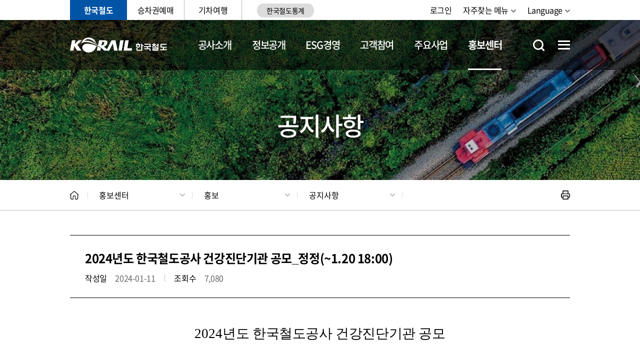

--- FILE ---
content_type: text/html; charset=UTF-8
request_url: https://info.korail.com/info/selectBbsNttView.do;jsessionid=91PNMG1H5x99SaULUCzeemlQVd96iTLAZX5lS1vvmfaZnlE6zE3meZb1pH6FGJtI?key=910&bbsNo=200&nttNo=20782&searchCtgry=&searchCnd=all&searchKrwd=&integrDeptCode=&pageIndex=2
body_size: 118316
content:









<!DOCTYPE html>
<html lang="ko">
<head>
    <meta charset="utf-8"/>
    <meta http-equiv="X-UA-Compatible" content="IE=Edge"/>
    <meta name="format-detection" content="telephone=no" />
    <meta name="viewport"
    content="width=device-width, height=device-height, initial-scale=1.0, maximum-scale=2.0, minimum-scale=1.0, user-scalable=yes"/>
    <meta name="keywords" content="한국철도, 코레일, 철도, KTX, 한국철도공사, KORAIL"/>
    <meta name="description" content="사람·세상·미래를 잇는 대한민국 철도. 대한민국의 내일 국민의 코레일."/>
    <link rel="stylesheet" type="text/css" href="/common/css/font.css"/>
	<link rel="stylesheet" href="/site/info/css/sub.css">
	<link rel="stylesheet" href="/site/public/css/sub_layout_added.css">
	<link rel="stylesheet" href="/site/public/css/common_added.css">
	<link rel="stylesheet" href="/site/public/css/sub_layout_added.css">
    <script src="/common/js/jquery-1.12.4.min.js"></script>
    <script src="/common/js/jquery.easing.1.3.min.js"></script>
    <script src="/common/js/plugins.js"></script>
    <script src="/common/js/layout.js"></script>
	<script src="/common/js/program.min.js"></script>
    <script src="/site/public/js/common.js"></script>
    <script src="/site/public/js/sub.js"></script>
    <meta name="decorator" content="info" />


	<!-- STAFF 페이지일 경우에만 import 되게 개발 요망 -->
	
	<!-- //-->
    
	<!--<title>홍보센터>홍보>공지사항 - 한국철도공사</title> -->
    <!--<title>홍보센터>홍보>공지사항>세부 - 한국철도공사</title>--> 
    <title>홍보센터 > 홍보 > 공지사항
        
         >세부
        
        - 한국철도공사
    </title>
    
	<link rel="apple-touch-icon" sizes="57x57" href="/common/images/favicon/apple-icon-57x57.png">
	<link rel="apple-touch-icon" sizes="60x60" href="/common/images/favicon/apple-icon-60x60.png">
	<link rel="apple-touch-icon" sizes="72x72" href="/common/images/favicon/apple-icon-72x72.png">
	<link rel="apple-touch-icon" sizes="76x76" href="/common/images/favicon/apple-icon-76x76.png">
	<link rel="apple-touch-icon" sizes="114x114" href="/common/images/favicon/apple-icon-114x114.png">
	<link rel="apple-touch-icon" sizes="120x120" href="/common/images/favicon/apple-icon-120x120.png">
	<link rel="apple-touch-icon" sizes="144x144" href="/common/images/favicon/apple-icon-144x144.png">
	<link rel="apple-touch-icon" sizes="152x152" href="/common/images/favicon/apple-icon-152x152.png">
	<link rel="apple-touch-icon" sizes="180x180" href="/common/images/favicon/apple-icon-180x180.png">
	<link rel="icon" type="image/png" sizes="192x192"  href="/common/images/favicon/android-icon-192x192.png">
	<link rel="icon" type="image/png" sizes="32x32" href="/common/images/favicon/favicon-32x32.png">
	<link rel="icon" type="image/png" sizes="96x96" href="/common/images/favicon/favicon-96x96.png">
	<link rel="icon" type="image/png" sizes="16x16" href="/common/images/favicon/favicon-16x16.png">
	<link rel="manifest" href="/common/images/favicon/manifest.json">
	<meta name="msapplication-TileColor" content="#ffffff">
	<meta name="msapplication-TileImage" content="/ms-icon-144x144.png">
	<meta name="theme-color" content="#ffffff">


	<style>
		    /* [22.02.25] 서비스메뉴바 브랜드컬러 변경 */ 
	    html .gnb .site_item:first-child .site_anchor {
	        background-color: #0054a6;
	    }
	    
        html .gnb .site_item:first-child .site_anchor:before {
            border-color: #0054a6;
        }
        
        /* [21.12.21 - 서브페이지 디자인 수정 */
	    .bbs__detail tr.detail_text .detail_content * {
	        text-indent: 0;
	    }
	    
	    .bbs__detail tr.detail_text .detail_content tbody tr td {
	        border-bottom: 0;
	    }
	    
	    .bbs__detail tr.detail_text > td > table {
	        margin-left: auto;
	        margin-right: auto;
	    }
        
        /* [22.01.13] 게시판 레이블 볼드 처리 - 신형섭 */
        @media only screen and (max-width: 765px) {
            .p-table.simple .add-head {
                font-weight: 600;
            }
        }
            
         @media (min-width: 1000px) { 
            /* [22.01.03] GNB 여백 조정 - 신형섭 */
            html .lnb .menu .depth1_list {
                padding-left: calc(195px + 40px);
            }
         }
        
        /* [22.01.14] 서브페이지 내비게이션 폰트 굵기 수정 - 신형섭 */
        @media (max-width: 1000px) {
            .path_bar .path .path_list .path_item:last-child .path_button {
                font-weight: 600;
            }
            
            html .lnb .menu .depth1_list {
                padding-left: 0;
            }
        }
        
        /* [22.03.08] 게시판 모바일 레이아웃 수정 - 신형섭 */
        @media (max-width: 640px) {
            .new.bbs__detail .detail_content {
                padding: 20px 20px 28px;
            }
            .bbs__detail tr.detail_text .detail_content * {
                line-height: 1.37;
            }
        }
        
        .new.bbs__detail .attach_file {
            display: flex;
            flex-direction: row;
            flex-wrap: wrap;
        }
        
        .new.bbs__detail .attach_file > .p-icon {
            order: 1;
            flex: 0 0 22px;
        }
        
        .new.bbs__detail .attach_file > .file_name {
            order: 2;    
            flex: 1 0 0;
            padding-left: 0.25em;
        }
        
        .new.bbs__detail .attach_file > .btn {
            order: 4;
            flex: 0 0 auto;
        }
        
        .new.bbs__detail .attach_file .btn.down {
            margin-left: 28px;
        }
        
        .new.bbs__detail .attach_file:before {
            content: "";
            display: block;
            height: 4px;
            flex: 1 0 100%;
            order: 3;
        }
        
        .site_item.n3:hover{
            background-color : #03a49b;
            border-color : #03a49b;
        }
        
        .site_item.n4:hover{
            background-color : #8aca5e;
            border-color : #8aca5e;
        }
        
        .site_item.n3:hover a{
            color : white;
        }
        
        .site_item.n4:hover a{
            color : white;
        }
        
        @media (max-width: 1000px) {
        .site {
            padding-left : 10px !important;
            padding-right : 0px !important;
            }
        }
	</style>
	
</head>
<body id="info" class="info page910">
            <div class="accessibility">
                <a href="#contents">본문 바로가기</a>
            </div>
    <div id="wrapper">
    	<header id="header">
            <h1 class="skip">한국철도공사</h1>
            <div class="wrap">
                <div class="gnb">
                    <div class="site">
                        <ul class="site_list">
                            <li class="site_item n1"><a href="/info/index.do" class="site_anchor">한국철도</a></li>
							<li class="site_item n2"><a href="https://www.korail.com/ticket/main" title="현재창"  class="site_anchor">승차권예매</a></li>
							<li class="site_item n3"><a href="https://www.korail.com/tour/main" title="현재창" class="site_anchor">기차여행</a></li>
							<li class="site_item" style="border-right:0px; padding-left:30px;">
							    <a href="http://railstat.korail.com/statPortal/" target="_blank" title="새창" class="site_anchor" style="border-radius: 20px/80%; padding:5px; font-size:14px; background-color:#dcdcdc;">한국철도통계</a>
						    </li>
                        </ul>
                    </div>
                    <div class="link">
                        <ul class="link_list">
                            
	                            <li class="link_item login"><a href="/info/loginView.do?key=711&amp;rurl=" class="link_anchor">로그인</a></li>
                        	
                        	
                            <!-- <li class="link_item signup"><a href="https://www.letskorail.com/korail/com/member/join_info.do" class="link_anchor">회원가입</a></li> -->
							<!-- [2021.12.03 마크업 수정영역 - 자주찾는 메뉴 추가 : 시작] -->
                            <li class="link_item quick-menu">
                                <button class="link_anchor">자주찾는 메뉴</button>
                                <ul class="quick-menu_list">
									<li ><a href="/info/selectBbsNttList.do?bbsNo=198&amp;key=733">채용정보</a></li>
									<li ><a href="/info/contents.do?key=818">고객의소리</a></li>
									<li ><a href="/info/contents.do?key=740">정보공개</a></li>
									<li ><a href="https://ebid.korail.com/" target="_blank">조달입찰</a></li>
									<li ><a href="/info/contents.do?key=793">동반성장</a></li>
									<li ><a href="/info/contents.do?key=944">부패추방센터</a></li>
									<li ><a href="/info/contents.do?key=925">촬영신청</a></li>
									<li ><a href="https://www.ktxmagazine.kr" target="_blank">KTX매거진</a></li>
                                </ul>
                            </li>
							<!-- [2021.12.03 마크업 수정영역 - 자주찾는 메뉴 추가 : 끝] -->
                            <li class="link_item language">
                                <button class="link_anchor">Language</button>
                                <ul class="language_list">
									<li class="language_item"><a href="/infoeng/index.do">English</a></li>
									<li class="language_item"><a href="/infojpn/index.do">日本語</a></li>
									<li class="language_item"><a href="/infochn/index.do">中文</a></li>
									<li class="language_item"><a href="/info/index.do">한국어</a></li>
                                </ul>
                            </li>
                            <!-- [2021.12.03 마크업 수정영역 - 링크존 닫기 : 시작] -->

						     <li class="link_item linkzone_close">
    							<button type="button" class="top_popup_close_gnb">팝업닫기</button>
    						</li>

							<!-- [2021.12.03 마크업 수정영역 - 링크존 닫기 : 끝] -->
                        </ul>
                    </div>
                </div>
            </div>
			<div class="menu_area">
                <div class="logo">
                    <div class="wrap">
                        <a href="./index.do" class="logo_anchor" title="메인페이지로 이동">KORAIL 한국철도공사 로고</a>
                    </div>
                </div>
                






<div id="lnb" class="lnb">
	<div class="menu_show">
    	<button type="button" class="menu_btn">주메뉴 열기</button>
    </div>
	<nav class="menu after eachdown">
	    <h2 class="skip">주메뉴</h2>
	    <div class="menu_header">
	        <div class="link">
	            <ul class="link_list">
	            
	                <li class="link_item login"><a href="/info/loginView.do?key=711&amp;rurl=">로그인</a></li>
	            
                
	                <!-- <li class="link_item regist"><a href="https://www.letskorail.com/korail/com/member/join_info.do">회원가입</a></li> -->
					<!-- [2021.12.03 마크업 수정영역 - 자주찾는 메뉴 추가 : 시작] -->
                    <li class="link_item quick-menu">
                        <button class="link_anchor">자주찾는 메뉴</button>
                        <ul class="quick-menu_list">
							<li ><a href="/info/selectBbsNttList.do?bbsNo=198&amp;key=733">채용정보</a></li>
							<li ><a href="/info/contents.do?key=818">고객의 소리</a></li>
							<li ><a href="/info/contents.do?key=740">정보공개</a></li>
							<li ><a href="https://ebid.korail.com/" target="_blank">조달입찰</a></li>
							<li ><a href="/info/contents.do?key=793">동반성장</a></li>
							<li ><a href="/info/contents.do?key=944">부패 추방센터</a></li>
							<li ><a href="/info/contents.do?key=925">촬영신청</a></li>
                        </ul>
                    </li>
					<!-- [2021.12.03 마크업 수정영역 - 자주찾는 메뉴 추가 : 끝] -->
	                <li class="link_item language">
	                    <button class="link_anchor">Language</button>
	                    <ul class="language_list">
							<li class="language_item"><a href="/infoeng/index.do">English</a></li>
							<li class="language_item"><a href="/infojpn/index.do">日本語</a></li>
							<li class="language_item"><a href="/infochn/index.do">中文</a></li>
							<li class="language_item"><a href="/info/index.do">한국어</a></li>
	                    </ul>
	                </li>
	            </ul>
	        </div>
	        <div class="site">
	            <ul class="site_list">
	                <li class="site_item sidemenu"><a href="https://www.korail.com/ticket/main" title="현재창" rel="noreferrer noopener">승차권예매</a></li>
	                <li class="site_item sidemenu"><a href="https://www.korail.com/tour/main" title="현재창" rel="noreferrer noopener">기차여행</a></li>
	                <li class="site_item"><a href="http://railstat.korail.com/statPortal/" target="_blank" rel="noreferrer noopener">한국철도통계</a></li>
	                <!--<li class="site_item"><a href="https://info.korail.com/dataportal.do" target="_blank" title="새창" class="site_anchor">공공데이터개방</a></li>-->
	            </ul>
	        </div>
	    </div>
	    
		<div class="wrap">
			<div class="depth depth1"><!-- 차수에 맞는 숫자와 조합하여 클래스를 넣어주세요 (예 : depth#, depth#_#) -->
				<ul class="depth_list depth1_list cut">
											<li id="top1m_first" class="depth_item depth1_item" >
							<a href="/info/contents.do?key=716" id="top1m1" accesskey="1" target="_self" class="depth_text depth1_text">공사소개</a>
			<div class="depth depth2">
								<div id="top2m1" class="depth2_content top2m">
										<ul class="depth_list depth2_list cut">
													<li id="top2m1m1" class="depth_item depth2_item" >
														<a href="/info/contents.do?key=716" target="_self" class="depth_text depth2_text">일반현황</a>
															<div class="depth depth3">
																<ul class="depth_list depth3_list">
																		<li class="depth_item depth3_item" >
		                                                                    <a href="/info/contents.do?key=716" target="_self" class="depth_text depth3_text">경영가치체계</a>
		                                                                </li>
																		<li class="depth_item depth3_item" >
		                                                                    <a href="/info/contents.do?key=717" target="_self" class="depth_text depth3_text">공사연혁</a>
		                                                                </li>
																		<li class="depth_item depth3_item" >
		                                                                    <a href="/info/contents.do?key=719" target="_self" class="depth_text depth3_text">CI</a>
		                                                                </li>
																		<li class="depth_item depth3_item" >
		                                                                    <a href="/info/contents.do?key=722" target="_self" class="depth_text depth3_text">찾아오시는 길</a>
		                                                                </li>
																</ul>
															</div>
													</li>
													
													<li id="top2m1m2" class="depth_item depth2_item" >
														<a href="/info/contents.do?key=728" target="_self" class="depth_text depth2_text">조직현황</a>
															<div class="depth depth3">
																<ul class="depth_list depth3_list">
																		<li class="depth_item depth3_item" >
		                                                                    <a href="/info/contents.do?key=728" target="_self" class="depth_text depth3_text">조직·기능</a>
		                                                                </li>
																		<li class="depth_item depth3_item" >
		                                                                    <a href="/info/contents.do?key=731" target="_self" class="depth_text depth3_text">계열사</a>
		                                                                </li>
																</ul>
															</div>
													</li>
													
													<li id="top2m1m3" class="depth_item depth2_item" >
														<a href="/info/selectBbsNttList.do?bbsNo=198&amp;key=733" target="_self" class="depth_text depth2_text">채용정보</a>
															<div class="depth depth3">
																<ul class="depth_list depth3_list">
																		<li class="depth_item depth3_item" >
		                                                                    <a href="/info/selectBbsNttList.do?bbsNo=198&amp;key=733" target="_self" class="depth_text depth3_text">채용공고</a>
		                                                                </li>
																		<li class="depth_item depth3_item" >
		                                                                    <a href="/info/contents.do?key=735" target="_self" class="depth_text depth3_text">인재상</a>
		                                                                </li>
																		<li class="depth_item depth3_item" >
		                                                                    <a href="/info/contents.do?key=736" target="_self" class="depth_text depth3_text">복리후생</a>
		                                                                </li>
																		<li class="depth_item depth3_item" >
		                                                                    <a href="/info/contents.do?key=737" target="_self" class="depth_text depth3_text">인사관리</a>
		                                                                </li>
																</ul>
															</div>
													</li>
													
										</ul>
</div> </div>
						</li>
						<li  class="depth_item depth1_item" >
							<a href="/info/contents.do?key=2230" id="top1m2" accesskey="2" target="_self" class="depth_text depth1_text">정보공개</a>
			<div class="depth depth2">
								<div id="top2m2" class="depth2_content top2m">
										<ul class="depth_list depth2_list cut">
													<li id="top2m2m1" class="depth_item depth2_item" >
														<a href="/info/contents.do?key=2230" target="_self" class="depth_text depth2_text">자주 찾는 메뉴</a>
															<div class="depth depth3">
																<ul class="depth_list depth3_list">
																		<li class="depth_item depth3_item" >
		                                                                    <a href="/info/contents.do?key=2230" target="_self" class="depth_text depth3_text">자주 찾는 메뉴</a>
		                                                                </li>
																</ul>
															</div>
													</li>
													
													<li id="top2m2m2" class="depth_item depth2_item" >
														<a href="/info/contents.do?key=740" target="_self" class="depth_text depth2_text">정보공개제도</a>
															<div class="depth depth3">
																<ul class="depth_list depth3_list">
																		<li class="depth_item depth3_item" >
		                                                                    <a href="/info/contents.do?key=740" target="_self" class="depth_text depth3_text">정보공개 안내</a>
		                                                                </li>
																		<li class="depth_item depth3_item" >
		                                                                    <a href="/info/contents.do?key=743" target="_self" class="depth_text depth3_text">비공개대상</a>
		                                                                </li>
																		<li class="depth_item depth3_item" >
		                                                                    <a href="/info/contents.do?key=755" target="_self" class="depth_text depth3_text">정보목록</a>
		                                                                </li>
																</ul>
															</div>
													</li>
													
													<li id="top2m2m3" class="depth_item depth2_item" >
														<a href="/info/selectInfoRelWebList.do?key=746" target="_self" class="depth_text depth2_text">사전정보공표</a>
															<div class="depth depth3">
																<ul class="depth_list depth3_list">
																		<li class="depth_item depth3_item" >
		                                                                    <a href="/info/selectInfoRelWebList.do?key=746" target="_self" class="depth_text depth3_text">사전정보공개목록</a>
		                                                                </li>
																		<li class="depth_item depth3_item" >
		                                                                    <a href="/info/selectBbsNttList.do?bbsNo=204&amp;key=747" target="_self" class="depth_text depth3_text">업무추진비</a>
		                                                                </li>
																		<li class="depth_item depth3_item" >
		                                                                    <a href="/info/contents.do?key=2490" target="_self" class="depth_text depth3_text">자주찾는 사전정보공개목록</a>
		                                                                </li>
																</ul>
															</div>
													</li>
													
													<li id="top2m2m4" class="depth_item depth2_item" >
														<a href="/info/contents.do?key=757" target="_self" class="depth_text depth2_text">정보공개 청구</a>
													</li>
													
													<li id="top2m2m5" class="depth_item depth2_item" >
														<a href="/info/contents.do?key=759" target="_self" class="depth_text depth2_text">사업실명제</a>
															<div class="depth depth3">
																<ul class="depth_list depth3_list">
																		<li class="depth_item depth3_item" >
		                                                                    <a href="/info/contents.do?key=759" target="_self" class="depth_text depth3_text">사업실명제란?</a>
		                                                                </li>
																		<li class="depth_item depth3_item" >
		                                                                    <a href="/info/selectBbsNttList.do?bbsNo=917&amp;key=760" target="_self" class="depth_text depth3_text">대상사업</a>
		                                                                </li>
																</ul>
															</div>
													</li>
													
													<li id="top2m2m6" class="depth_item depth2_item" >
														<a href="/info/contents.do?key=761" target="_self" class="depth_text depth2_text">공공데이터개방</a>
															<div class="depth depth3">
																<ul class="depth_list depth3_list">
																		<li class="depth_item depth3_item" >
		                                                                    <a href="/info/contents.do?key=761" target="_self" class="depth_text depth3_text">공공데이터란?</a>
		                                                                </li>
																		<li class="depth_item depth3_item" >
		                                                                    <a href="/info/publicData.do?key=2910" target="_self" class="depth_text depth3_text">공공데이터 목록</a>
		                                                                </li>
																		<li class="depth_item depth3_item" >
		                                                                    <a href="/info/selectBbsNttList.do?bbsNo=571&amp;key=2029" target="_self" class="depth_text depth3_text">철도운임 원가정보</a>
		                                                                </li>
																</ul>
															</div>
													</li>
													
													<li id="top2m2m7" class="depth_item depth2_item" >
														<a href="/info/selectBbsNttList.do?bbsNo=877&amp;key=2772" target="_self" class="depth_text depth2_text">개인정보</a>
															<div class="depth depth3">
																<ul class="depth_list depth3_list">
																		<li class="depth_item depth3_item" >
		                                                                    <a href="/info/selectBbsNttList.do?bbsNo=877&amp;key=2772" target="_self" class="depth_text depth3_text">개인정보 공지사항</a>
		                                                                </li>
																		<li class="depth_item depth3_item" >
		                                                                    <a href="/info/contents.do?key=2812" target="_self" class="depth_text depth3_text">개인정보 처리방침</a>
		                                                                </li>
																</ul>
															</div>
													</li>
													
										</ul>
</div> </div>
						</li>
						<li  class="depth_item depth1_item" >
							<a href="/info/contents.do?key=2250" id="top1m3" accesskey="3" target="_self" class="depth_text depth1_text">ESG경영</a>
			<div class="depth depth2">
								<div id="top2m3" class="depth2_content top2m">
										<ul class="depth_list depth2_list cut">
													<li id="top2m3m1" class="depth_item depth2_item" >
														<a href="/info/contents.do?key=2250" target="_self" class="depth_text depth2_text">ESG경영</a>
															<div class="depth depth3">
																<ul class="depth_list depth3_list">
																		<li class="depth_item depth3_item" >
		                                                                    <a href="/info/contents.do?key=2250" target="_self" class="depth_text depth3_text">ESG경영 추진체계</a>
		                                                                </li>
																		<li class="depth_item depth3_item" >
		                                                                    <a href="/info/contents.do?key=2255" target="_self" class="depth_text depth3_text">ESG경영선언</a>
		                                                                </li>
																		<li class="depth_item depth3_item" >
		                                                                    <a href="/info/selectBbsNttList.do?bbsNo=699&amp;key=2254" target="_self" class="depth_text depth3_text">지속가능경영보고서</a>
		                                                                </li>
																</ul>
															</div>
													</li>
													
													<li id="top2m3m2" class="depth_item depth2_item" >
														<a href="/info/contents.do?key=799" target="_self" class="depth_text depth2_text">환경경영</a>
															<div class="depth depth3">
																<ul class="depth_list depth3_list">
																		<li class="depth_item depth3_item" >
		                                                                    <a href="/info/contents.do?key=799" target="_self" class="depth_text depth3_text">환경경영체계</a>
		                                                                </li>
																		<li class="depth_item depth3_item" >
		                                                                    <a href="/info/contents.do?key=808" target="_self" class="depth_text depth3_text">환경성과지표</a>
		                                                                </li>
																		<li class="depth_item depth3_item" >
		                                                                    <a href="/info/selectBbsNttList.do?bbsNo=346&amp;key=810" target="_self" class="depth_text depth3_text">환경경영보고서</a>
		                                                                </li>
																</ul>
															</div>
													</li>
													
													<li id="top2m3m3" class="depth_item depth2_item" >
														<a href="/info/contents.do?key=769" target="_self" class="depth_text depth2_text">철도안전</a>
															<div class="depth depth3">
																<ul class="depth_list depth3_list">
																		<li class="depth_item depth3_item" >
		                                                                    <a href="/info/contents.do?key=769" target="_self" class="depth_text depth3_text">안전방침 및 예산</a>
		                                                                </li>
																		<li class="depth_item depth3_item" >
		                                                                    <a href="/info/contents.do?key=771" target="_self" class="depth_text depth3_text">철도안전관리체계</a>
		                                                                </li>
																		<li class="depth_item depth3_item" >
		                                                                    <a href="/info/contents.do?key=1480" target="_self" class="depth_text depth3_text">산업안전보건</a>
		                                                                </li>
																		<li class="depth_item depth3_item" >
		                                                                    <a href="/info/contents.do?key=969" target="_self" class="depth_text depth3_text">비상대응</a>
		                                                                </li>
																</ul>
															</div>
													</li>
													
													<li id="top2m3m4" class="depth_item depth2_item" >
														<a href="/info/contents.do?key=793" target="_self" class="depth_text depth2_text">동반성장</a>
															<div class="depth depth3">
																<ul class="depth_list depth3_list">
																		<li class="depth_item depth3_item" >
		                                                                    <a href="/info/contents.do?key=793" target="_self" class="depth_text depth3_text">추진체계</a>
		                                                                </li>
																		<li class="depth_item depth3_item" >
		                                                                    <a href="https://win-win.korail.com/" target="_self" class="depth_text depth3_text">철도상생플랫폼</a>
		                                                                </li>
																		<li class="depth_item depth3_item" >
		                                                                    <a href="https://win-win.korail.com/v2/reponseCenter/reponseCenterList" target="_self" class="depth_text depth3_text">기업성장응답센터</a>
		                                                                </li>
																		<li class="depth_item depth3_item" title="새창">
		                                                                    <a href="https://win-win.korail.com/sme/smeSupportProgram" target="_blank" class="depth_text depth3_text">해외사업 동반수주 지원</a>
		                                                                </li>
																		<li class="depth_item depth3_item" >
		                                                                    <a href="/info/contents.do?key=2973" target="_self" class="depth_text depth3_text">공사 계약 길잡이</a>
		                                                                </li>
																</ul>
															</div>
													</li>
													
													<li id="top2m3m5" class="depth_item depth2_item" >
														<a href="/info/contents.do?key=781" target="_self" class="depth_text depth2_text">준법·윤리/인권경영</a>
															<div class="depth depth3">
																<ul class="depth_list depth3_list">
																		<li class="depth_item depth3_item" >
		                                                                    <a href="/info/contents.do?key=781" target="_self" class="depth_text depth3_text">준법·윤리경영</a>
		                                                                </li>
																		<li class="depth_item depth3_item" >
		                                                                    <a href="/info/contents.do?key=785" target="_self" class="depth_text depth3_text">인권경영</a>
		                                                                </li>
																</ul>
															</div>
													</li>
													
													<li id="top2m3m6" class="depth_item depth2_item" >
														<a href="/info/contents.do?key=1623" target="_self" class="depth_text depth2_text">경영공시</a>
															<div class="depth depth3">
																<ul class="depth_list depth3_list">
																		<li class="depth_item depth3_item" >
		                                                                    <a href="/info/contents.do?key=1623" target="_self" class="depth_text depth3_text">일반항목</a>
		                                                                </li>
																		<li class="depth_item depth3_item" >
		                                                                    <a href="/info/contents.do?key=1624" target="_self" class="depth_text depth3_text">기관운영</a>
		                                                                </li>
																		<li class="depth_item depth3_item" >
		                                                                    <a href="/info/contents.do?key=1625" target="_self" class="depth_text depth3_text">주요사업 및 경영성과</a>
		                                                                </li>
																		<li class="depth_item depth3_item" >
		                                                                    <a href="/info/contents.do?key=1626" target="_self" class="depth_text depth3_text">대내외 평가</a>
		                                                                </li>
																		<li class="depth_item depth3_item" >
		                                                                    <a href="/info/contents.do?key=1627" target="_self" class="depth_text depth3_text">정보공개</a>
		                                                                </li>
																</ul>
															</div>
													</li>
													
													<li id="top2m3m7" class="depth_item depth2_item" >
														<a href="/info/contents.do?key=789" target="_self" class="depth_text depth2_text">사회공헌</a>
															<div class="depth depth3">
																<ul class="depth_list depth3_list">
																		<li class="depth_item depth3_item" >
		                                                                    <a href="/info/contents.do?key=789" target="_self" class="depth_text depth3_text">추진체계</a>
		                                                                </li>
																		<li class="depth_item depth3_item" >
		                                                                    <a href="/info/contents.do?key=791" target="_self" class="depth_text depth3_text">러브포인트</a>
		                                                                </li>
																</ul>
															</div>
													</li>
													
													<li id="top2m3m8" class="depth_item depth2_item" >
														<a href="https://alio.go.kr/item/itemOrganList.do?apbaId=C0268&amp;reportFormRootNo=21110" target="_self" class="depth_text depth2_text">코레일 사규</a>
															<div class="depth depth3">
																<ul class="depth_list depth3_list">
																		<li class="depth_item depth3_item" title="새창">
		                                                                    <a href="https://alio.go.kr/item/itemOrganList.do?apbaId=C0268&amp;reportFormRootNo=21110" target="_blank" class="depth_text depth3_text">사규 공개</a>
		                                                                </li>
																		<li class="depth_item depth3_item" >
		                                                                    <a href="/info/selectBbsNttList.do?bbsNo=197&amp;key=1342" target="_self" class="depth_text depth3_text">제정·개정 예고</a>
		                                                                </li>
																</ul>
															</div>
													</li>
													
										</ul>
</div> </div>
						</li>
						<li  class="depth_item depth1_item" >
							<a href="/info/contents.do?key=832" id="top1m4" accesskey="4" target="_self" class="depth_text depth1_text">고객참여</a>
			<div class="depth depth2">
								<div id="top2m4" class="depth2_content top2m">
										<ul class="depth_list depth2_list cut">
													<li id="top2m4m1" class="depth_item depth2_item" >
														<a href="/info/contents.do?key=832" target="_self" class="depth_text depth2_text">고객서비스헌장</a>
															<div class="depth depth3">
																<ul class="depth_list depth3_list">
																		<li class="depth_item depth3_item" >
		                                                                    <a href="/info/contents.do?key=832" target="_self" class="depth_text depth3_text">이행기준</a>
		                                                                </li>
																		<li class="depth_item depth3_item" >
		                                                                    <a href="/info/selectBbsNttList.do?bbsNo=347&amp;key=834" target="_self" class="depth_text depth3_text">이행실적</a>
		                                                                </li>
																		<li class="depth_item depth3_item" >
		                                                                    <a href="/info/contents.do?key=831" target="_self" class="depth_text depth3_text">서비스슬로건</a>
		                                                                </li>
																</ul>
															</div>
													</li>
													
													<li id="top2m4m2" class="depth_item depth2_item" >
														<a href="/info/selectBbsNttList.do?bbsNo=205&amp;key=817" target="_self" class="depth_text depth2_text">고객의소리</a>
															<div class="depth depth3">
																<ul class="depth_list depth3_list">
																		<li class="depth_item depth3_item" >
		                                                                    <a href="/info/selectBbsNttList.do?bbsNo=205&amp;key=817" target="_self" class="depth_text depth3_text">자주묻는질문</a>
		                                                                </li>
																		<li class="depth_item depth3_item" >
		                                                                    <a href="/info/contents.do?key=818" target="_self" class="depth_text depth3_text">고객의소리 안내 및 신청</a>
		                                                                </li>
																</ul>
															</div>
													</li>
													
													<li id="top2m4m3" class="depth_item depth2_item" >
														<a href="/info/contents.do?key=819" target="_self" class="depth_text depth2_text">서비스 제안마당</a>
															<div class="depth depth3">
																<ul class="depth_list depth3_list">
																		<li class="depth_item depth3_item" >
		                                                                    <a href="/info/contents.do?key=819" target="_self" class="depth_text depth3_text">서비스 아이디어 제안</a>
		                                                                </li>
																		<li class="depth_item depth3_item" >
		                                                                    <a href="/info/contents.do?key=943" target="_self" class="depth_text depth3_text">고객참여단</a>
		                                                                </li>
																		<li class="depth_item depth3_item" >
		                                                                    <a href="/info/selectBbsNttList.do?bbsNo=365&amp;key=942" target="_self" class="depth_text depth3_text">서비스 개선성과</a>
		                                                                </li>
																		<li class="depth_item depth3_item" >
		                                                                    <a href="/info/selectSurveyWebList.do?key=972" target="_self" class="depth_text depth3_text">고객설문조사</a>
		                                                                </li>
																</ul>
															</div>
													</li>
													
													<li id="top2m4m4" class="depth_item depth2_item" >
														<a href="/info/contents.do?key=944" target="_self" class="depth_text depth2_text">부패추방센터</a>
															<div class="depth depth3">
																<ul class="depth_list depth3_list">
																		<li class="depth_item depth3_item" >
		                                                                    <a href="/info/contents.do?key=944" target="_self" class="depth_text depth3_text">레일휘슬(신고)</a>
		                                                                </li>
																		<li class="depth_item depth3_item" title="새창">
		                                                                    <a href="https://ncp.clean.go.kr/cmn/secCtfcKMC.do?menuCode=acs&amp;mapAcs=Y&amp;insttCd=B551457" target="_blank" class="depth_text depth3_text">청렴포털 부패공익신고</a>
		                                                                </li>
																		<li class="depth_item depth3_item" >
		                                                                    <a href="/info/selectBbsNttList.do?bbsNo=208&amp;key=826" target="_self" class="depth_text depth3_text">청렴 홍보</a>
		                                                                </li>
																		<li class="depth_item depth3_item" >
		                                                                    <a href="/info/contents.do?key=825" target="_self" class="depth_text depth3_text">부패행위 현황</a>
		                                                                </li>
																</ul>
															</div>
													</li>
													
													<li id="top2m4m5" class="depth_item depth2_item" >
														<a href="/info/selectBbsNttList.do?bbsNo=207&amp;key=828" target="_self" class="depth_text depth2_text">예산낭비신고센터</a>
															<div class="depth depth3">
																<ul class="depth_list depth3_list">
																		<li class="depth_item depth3_item" >
		                                                                    <a href="/info/selectBbsNttList.do?bbsNo=207&amp;key=828" target="_self" class="depth_text depth3_text">예산공개</a>
		                                                                </li>
																		<li class="depth_item depth3_item" >
		                                                                    <a href="/info/contents.do?key=829" target="_self" class="depth_text depth3_text">예산낭비신고</a>
		                                                                </li>
																</ul>
															</div>
													</li>
													
													<li id="top2m4m6" class="depth_item depth2_item" >
														<a href="/info/contents.do?key=2531" target="_self" class="depth_text depth2_text">철도시민안전신고센터</a>
															<div class="depth depth3">
																<ul class="depth_list depth3_list">
																		<li class="depth_item depth3_item" >
		                                                                    <a href="/info/contents.do?key=2531" target="_self" class="depth_text depth3_text">철도시민안전신고센터</a>
		                                                                </li>
																</ul>
															</div>
													</li>
													
										</ul>
</div> </div>
						</li>
						<li  class="depth_item depth1_item" >
							<a href="/info/contents.do?key=855" id="top1m5" accesskey="5" target="_self" class="depth_text depth1_text">주요사업</a>
			<div class="depth depth2">
								<div id="top2m5" class="depth2_content top2m">
										<ul class="depth_list depth2_list cut">
													<li id="top2m5m1" class="depth_item depth2_item" >
														<a href="/info/contents.do?key=855" target="_self" class="depth_text depth2_text">여객수송</a>
															<div class="depth depth3">
																<ul class="depth_list depth3_list">
																		<li class="depth_item depth3_item" >
		                                                                    <a href="/info/contents.do?key=855" target="_self" class="depth_text depth3_text">사업소개</a>
		                                                                </li>
																		<li class="depth_item depth3_item" >
		                                                                    <a href="/info/contents.do?key=1612" target="_self" class="depth_text depth3_text">여객열차 운영정보</a>
		                                                                </li>
																		<li class="depth_item depth3_item" >
		                                                                    <a href="/info/contents.do?key=857" target="_self" class="depth_text depth3_text">열차시간표·노선도</a>
		                                                                </li>
																		<li class="depth_item depth3_item" >
		                                                                    <a href="/info/contents.do?key=2330" target="_self" class="depth_text depth3_text">여객 운임 · 요금의 감면</a>
		                                                                </li>
																</ul>
															</div>
													</li>
													
													<li id="top2m5m2" class="depth_item depth2_item" >
														<a href="/info/contents.do?key=861" target="_self" class="depth_text depth2_text">광역수송</a>
															<div class="depth depth3">
																<ul class="depth_list depth3_list">
																		<li class="depth_item depth3_item" >
		                                                                    <a href="/info/contents.do?key=861" target="_self" class="depth_text depth3_text">사업소개</a>
		                                                                </li>
																		<li class="depth_item depth3_item" >
		                                                                    <a href="/info/contents.do?key=1446" target="_self" class="depth_text depth3_text">광역열차 운영정보</a>
		                                                                </li>
																		<li class="depth_item depth3_item" >
		                                                                    <a href="/info/contents.do?key=2950" target="_self" class="depth_text depth3_text">광역철도시간표·노선도</a>
		                                                                </li>
																		<li class="depth_item depth3_item" >
		                                                                    <a href="/info/contents.do?key=866" target="_self" class="depth_text depth3_text">수송통계</a>
		                                                                </li>
																</ul>
															</div>
													</li>
													
													<li id="top2m5m3" class="depth_item depth2_item" >
														<a href="/info/contents.do?key=870" target="_self" class="depth_text depth2_text">물류수송</a>
															<div class="depth depth3">
																<ul class="depth_list depth3_list">
																		<li class="depth_item depth3_item" >
		                                                                    <a href="/info/contents.do?key=870" target="_self" class="depth_text depth3_text">사업소개</a>
		                                                                </li>
																		<li class="depth_item depth3_item" >
		                                                                    <a href="/info/contents.do?key=871" target="_self" class="depth_text depth3_text">수송현황 및 자원</a>
		                                                                </li>
																		<li class="depth_item depth3_item" >
		                                                                    <a href="/info/contents.do?key=873" target="_self" class="depth_text depth3_text">화물운송 및 운임</a>
		                                                                </li>
																</ul>
															</div>
													</li>
													
													<li id="top2m5m4" class="depth_item depth2_item" >
														<a href="/info/contents.do?key=875" target="_self" class="depth_text depth2_text">자산개발</a>
															<div class="depth depth3">
																<ul class="depth_list depth3_list">
																		<li class="depth_item depth3_item" >
		                                                                    <a href="/info/contents.do?key=875" target="_self" class="depth_text depth3_text">사업소개</a>
		                                                                </li>
																		<li class="depth_item depth3_item" >
		                                                                    <a href="/info/contents.do?key=876" target="_self" class="depth_text depth3_text">자산 현황</a>
		                                                                </li>
																		<li class="depth_item depth3_item" >
		                                                                    <a href="/info/contents.do?key=878" target="_self" class="depth_text depth3_text">자산임대 및 매각</a>
		                                                                </li>
																		<li class="depth_item depth3_item" >
		                                                                    <a href="/info/selectBbsNttList.do?bbsNo=777&amp;key=2430" target="_self" class="depth_text depth3_text">자산개발사업공모</a>
		                                                                </li>
																		<li class="depth_item depth3_item" >
		                                                                    <a href="/info/selectBbsNttList.do?bbsNo=1068&amp;key=3215" target="_self" class="depth_text depth3_text">개발정보교류 포털</a>
		                                                                </li>
																</ul>
															</div>
													</li>
													
													<li id="top2m5m5" class="depth_item depth2_item" >
														<a href="/info/contents.do?key=887" target="_self" class="depth_text depth2_text">해외사업</a>
															<div class="depth depth3">
																<ul class="depth_list depth3_list">
																		<li class="depth_item depth3_item" >
		                                                                    <a href="/info/contents.do?key=887" target="_self" class="depth_text depth3_text">사업소개</a>
		                                                                </li>
																		<li class="depth_item depth3_item" >
		                                                                    <a href="/info/contents.do?key=890" target="_self" class="depth_text depth3_text">사업현황</a>
		                                                                </li>
																		<li class="depth_item depth3_item" >
		                                                                    <a href="/info/contents.do?key=889" target="_self" class="depth_text depth3_text">사업분야</a>
		                                                                </li>
																</ul>
															</div>
													</li>
													
													<li id="top2m5m6" class="depth_item depth2_item" >
														<a href="/info/contents.do?key=1461" target="_self" class="depth_text depth2_text">유지보수</a>
															<div class="depth depth3">
																<ul class="depth_list depth3_list">
																		<li class="depth_item depth3_item" >
		                                                                    <a href="/info/contents.do?key=1461" target="_self" class="depth_text depth3_text">차량유지보수</a>
		                                                                </li>
																		<li class="depth_item depth3_item" >
		                                                                    <a href="/info/contents.do?key=894" target="_self" class="depth_text depth3_text">시설유지보수</a>
		                                                                </li>
																		<li class="depth_item depth3_item" >
		                                                                    <a href="/info/contents.do?key=899" target="_self" class="depth_text depth3_text">전기유지보수</a>
		                                                                </li>
																</ul>
															</div>
													</li>
													
										</ul>
</div> </div>
						</li>
						<li  class="depth_item depth1_item" >
							<a href="/info/selectBbsNttList.do?bbsNo=200&amp;key=910" id="top1m6" accesskey="6" target="_self" class="depth_text depth1_text">홍보센터</a>
			<div class="depth depth2">
								<div id="top2m6" class="depth2_content top2m">
										<ul class="depth_list depth2_list cut">
													<li id="top2m6m1" class="depth_item depth2_item" >
														<a href="/info/selectBbsNttList.do?bbsNo=200&amp;key=910" target="_self" class="depth_text depth2_text">홍보</a>
															<div class="depth depth3">
																<ul class="depth_list depth3_list">
																		<li class="depth_item depth3_item" >
		                                                                    <a href="/info/selectBbsNttList.do?bbsNo=200&amp;key=910" target="_self" class="depth_text depth3_text">공지사항</a>
		                                                                </li>
																		<li class="depth_item depth3_item" >
		                                                                    <a href="/info/selectBbsNttList.do?bbsNo=199&amp;key=911" target="_self" class="depth_text depth3_text">보도자료</a>
		                                                                </li>
																		<li class="depth_item depth3_item" >
		                                                                    <a href="/info/selectBbsNttList.do?bbsNo=427&amp;key=913" target="_self" class="depth_text depth3_text">기업브로슈어</a>
		                                                                </li>
																		<li class="depth_item depth3_item" >
		                                                                    <a href="httpS://korailstory.com" target="_self" class="depth_text depth3_text">한국철도 사보 웹진</a>
		                                                                </li>
																		<li class="depth_item depth3_item" >
		                                                                    <a href="/info/selectBbsNttList.do?bbsNo=838&amp;key=2650" target="_self" class="depth_text depth3_text">KTX 브랜드북</a>
		                                                                </li>
																		<li class="depth_item depth3_item" >
		                                                                    <a href="/info/selectBbsNttList.do?bbsNo=637&amp;key=2110" target="_self" class="depth_text depth3_text">KTX 매거진</a>
		                                                                </li>
																		<li class="depth_item depth3_item" >
		                                                                    <a href="https://info.korail.com/info/contents.do?key=925" target="_self" class="depth_text depth3_text">촬영신청</a>
		                                                                </li>
																</ul>
															</div>
													</li>
													
													<li id="top2m6m2" class="depth_item depth2_item" >
														<a href="/info/contents.do?key=906" target="_self" class="depth_text depth2_text">문화사업</a>
															<div class="depth depth3">
																<ul class="depth_list depth3_list">
																		<li class="depth_item depth3_item" >
		                                                                    <a href="/info/contents.do?key=906" target="_self" class="depth_text depth3_text">스포츠단</a>
		                                                                </li>
																</ul>
															</div>
													</li>
													
													<li id="top2m6m3" class="depth_item depth2_item" >
														<a href="/info/selectBbsNttList.do?bbsNo=1017&amp;key=3033" target="_self" class="depth_text depth2_text">갤러리</a>
															<div class="depth depth3">
																<ul class="depth_list depth3_list">
																		<li class="depth_item depth3_item" >
		                                                                    <a href="/info/selectBbsNttList.do?bbsNo=1017&amp;key=3033" target="_self" class="depth_text depth3_text">철도사진공모전</a>
		                                                                </li>
																</ul>
															</div>
													</li>
													
													<li id="top2m6m4" class="depth_item depth2_item" >
														<a href="/info/contents.do?key=1503" target="_self" class="depth_text depth2_text">기차소개</a>
															<div class="depth depth3">
																<ul class="depth_list depth3_list">
																		<li class="depth_item depth3_item" >
		                                                                    <a href="/info/contents.do?key=1503" target="_self" class="depth_text depth3_text">고속열차</a>
		                                                                </li>
																		<li class="depth_item depth3_item" >
		                                                                    <a href="/info/contents.do?key=1507" target="_self" class="depth_text depth3_text">일반열차</a>
		                                                                </li>
																		<li class="depth_item depth3_item" >
		                                                                    <a href="/info/contents.do?key=1510" target="_self" class="depth_text depth3_text">광역열차</a>
		                                                                </li>
																		<li class="depth_item depth3_item" >
		                                                                    <a href="/info/contents.do?key=1512" target="_self" class="depth_text depth3_text">VR투어</a>
		                                                                </li>
																</ul>
															</div>
													</li>
													
													<li id="top2m6m5" class="depth_item depth2_item" >
														<a href="https://railroadmuseum.co.kr/" target="_self" class="depth_text depth2_text">철도체험</a>
															<div class="depth depth3">
																<ul class="depth_list depth3_list">
																		<li class="depth_item depth3_item" title="새창">
		                                                                    <a href="https://railroadmuseum.co.kr/" target="_blank" class="depth_text depth3_text">철도박물관</a>
		                                                                </li>
																		<li class="depth_item depth3_item" >
		                                                                    <a href="https://www.railroadmuseum.co.kr/vr" target="_self" class="depth_text depth3_text">VR 철도박물관 투어</a>
		                                                                </li>
																</ul>
															</div>
													</li>
													
										</ul>
</div> </div>
						</li>
				</ul>
			</div>
		</div>
		<div class="menu_hide">
	       <button type="button" class="menu_btn">주메뉴 닫기</button>
	   </div>
	</nav>
</div>

                <div class="group">
                    <div class="wrap">
                        <div class="group_inner">
                        <div class="search">
                            <button type="button" class="search_btn" title="통합검색">통합검색</button>
                            <div class="search_box">
                                <div class="wrap">
                                    <div class="search_panel">
                                        <form action="/search/searchResult.do" method="post" class="search_form" id="searchForm">
                                            <fieldset class="search_fieldset">
                                                <legend>검색</legend>
                                                <div class="search_input">
                                                    <input type="search" class="search_query" name="query" title="검색어" id="query"
                                                    placeholder="검색어를 입력해주세요"/>
                                                </div>
                                                <input type="submit" class="search_submit" value="검색"/>
                                            </fieldset>
                                        </form>
										<!-- 인기검색어, 최근 검색어 추가, 각각 최대 5개까지 제한 -->
										<div class="search_word clearfix">
											<div class="word_box popular">
												<span class="word_title">인기 검색어</span>
												<ul class="word_list">
													
												</ul>
											</div>
											<!-- <div class="word_box latest">
												<span class="word_title">최근 검색어</span>
												<ul class="word_list" id="cookieUl">
												</ul>
											</div> -->
										</div>
										<!-- //인기검색어, 최근 검색어 추가, 각각 최대 5개까지 제한 -->
                                    </div>
                                    <button type="button" class="search_hide">통합검색 닫기</button>
                                </div>
                            </div>
                        </div>
                        <div class="sitemap">
                            <a href="/info/sitemap.do?key=1361" class="sitemap_anchor" title="전체메뉴">전체메뉴</a>
                        </div>
                            </div>
                    </div>

                </div>
            </div>
        </header>
		<div id="container">
			<div class="wrap clearfix">
				
				
				
				
				
				
				
				
				
				<div class="visual n6">
                    <div class="visual_title">
                    	
                    		
                    			
                    			
                    				
      
                    			
                    		
                    		
						
                    		
                    			
                    			
                    				
      
                    			
                    		
                    		
						
                    		
                    			
                    			
                    				
										<h2 class="big_title">공지사항</h2>
									
      
                    			
                    		
                    		
						
					</div>
				</div>
				<div class="path_bar_wrap">
				<div class="path_bar clearfix">
					<div class="wrap">
                    <div class="path">
	                    <div class="path_home"><a href="./index.do"><span class="skip">홈</span></a></div>
	                    <ol class="path_list">
	                    	


<li class="path_item n1">
    <button type="button" class="path_button">
    	   			
   			
   			
   			
   			
   			홍보센터
    </button><!-- 현재 페이지의 1차메뉴명 -->
    <div class="path_panel basic">
        <ul class="basic_list">
            	<li class="basic_item"><a class="basic_anchor" href="/info/contents.do?key=716" target="_self">공사소개</a></li>
            	<li class="basic_item"><a class="basic_anchor" href="/info/contents.do?key=2230" target="_self">정보공개</a></li>
            	<li class="basic_item"><a class="basic_anchor" href="/info/contents.do?key=2250" target="_self">ESG경영</a></li>
            	<li class="basic_item"><a class="basic_anchor" href="/info/contents.do?key=832" target="_self">고객참여</a></li>
            	<li class="basic_item"><a class="basic_anchor" href="/info/contents.do?key=855" target="_self">주요사업</a></li>
            	<li class="basic_item"><a class="basic_anchor" href="/info/selectBbsNttList.do?bbsNo=200&amp;key=910" target="_self">홍보센터</a></li>
        </ul>
    </div>
</li>
<li class="path_item n2">
    <button type="button" class="path_button">
   			
   			
   			
   			
   			
   			
   			
   			
   			
   			
   			
   			
   			
   			
   			
   			
   			
   			
   			
   			
   			
   			
   			
   			
   			
   			
   			
   			
   			
   			
   			홍보
   			
   			
   			
   			
   			
   			
   			
   			
   			
    </button><!-- 현재 페이지의 2차메뉴명 -->
    <div class="path_panel basic">
        <ul class="basic_list">
        		
        		
        		
        		
        		
        		
        		
        		
        		
        		
        		
        		
        		
        		
        		
        		
        		
        		
        		
        		
        		
        		
        		
        		
        		
        		
        		
        		
        		
        		
        		
            		<li class="basic_item"><a class="basic_anchor" href="/info/selectBbsNttList.do?bbsNo=200&amp;key=910" target="_self">홍보</a></li>
            	
        		
            		<li class="basic_item"><a class="basic_anchor" href="/info/contents.do?key=906" target="_self">문화사업</a></li>
            	
        		
            		<li class="basic_item"><a class="basic_anchor" href="/info/selectBbsNttList.do?bbsNo=1017&amp;key=3033" target="_self">갤러리</a></li>
            	
        		
            		<li class="basic_item"><a class="basic_anchor" href="/info/contents.do?key=1503" target="_self">기차소개</a></li>
            	
        		
            		<li class="basic_item"><a class="basic_anchor" href="https://railroadmuseum.co.kr/" target="_self">철도체험</a></li>
            	
        		
        		
        		
        		
        		
        </ul>
    </div>
</li>
<li class="path_item n3">
    <button type="button" class="path_button">
   			
   			
   			
   			
   			
   			
   			
   			
   			
   			
   			
   			
   			
   			
   			
   			
   			
   			
   			
   			
   			
   			
   			
   			
   			
   			
   			
   			
   			
   			
   			
   			
   			
   			
   			
   			
   			
   			
   			
   			
   			
   			
   			
   			
   			
   			
   			
   			
   			
   			
   			
   			
   			
   			
   			
   			
   			
   			
   			
   			
   			
   			
   			
   			
   			
   			
   			
   			
   			
   			
   			
   			
   			
   			
   			
   			
   			
   			
   			
   			
   			
   			
   			
   			
   			
   			
   			
   			
   			
   			
   			
   			
   			공지사항
   			
   			
   			
   			
   			
   			
   			
   			
   			
   			
   			
   			
   			
   			
   			
   			
   			
   			
   			
   			
    </button><!-- 현재 페이지명 -->
    <div class="path_panel basic">
        <ul class="basic_list">
        		
        		
        		
        		
        		
        		
        		
        		
        		
        		
        		
        		
        		
        		
        		
        		
        		
        		
        		
        		
        		
        		
        		
        		
        		
        		
        		
        		
        		
        		
        		
        		
        		
        		
        		
        		
        		
        		
        		
        		
        		
        		
        		
        		
        		
        		
        		
        		
        		
        		
        		
        		
        		
        		
        		
        		
        		
        		
        		
        		
        		
        		
        		
        		
        		
        		
        		
        		
        		
        		
        		
        		
        		
        		
        		
        		
        		
        		
        		
        		
        		
        		
        		
        		
        		
        		
        		
        		
        		
        		
        		
        		
        		
            		<li class="basic_item"><a class="basic_anchor" href="/info/selectBbsNttList.do?bbsNo=200&amp;key=910" target="_self">공지사항</a></li>
            	
        		
            		<li class="basic_item"><a class="basic_anchor" href="/info/selectBbsNttList.do?bbsNo=199&amp;key=911" target="_self">보도자료</a></li>
            	
        		
            		<li class="basic_item"><a class="basic_anchor" href="/info/selectBbsNttList.do?bbsNo=427&amp;key=913" target="_self">기업브로슈어</a></li>
            	
        		
            		<li class="basic_item"><a class="basic_anchor" href="httpS://korailstory.com" target="_self">한국철도 사보 웹진</a></li>
            	
        		
            		<li class="basic_item"><a class="basic_anchor" href="/info/selectBbsNttList.do?bbsNo=838&amp;key=2650" target="_self">KTX 브랜드북</a></li>
            	
        		
            		<li class="basic_item"><a class="basic_anchor" href="/info/selectBbsNttList.do?bbsNo=637&amp;key=2110" target="_self">KTX 매거진</a></li>
            	
        		
            		<li class="basic_item"><a class="basic_anchor" href="https://info.korail.com/info/contents.do?key=925" target="_self">촬영신청</a></li>
            	
        		
        		
        		
        		
        		
        		
        		
        		
        		
        		
        		
        		
        		
        		
        </ul>
    </div>
</li>

	                    </ol>
                    </div>
                    <div class="addons">
                        <!--<div class="share">
                            <button type="button" class="share_button">공유</button>
                            <div class="share_box">
                                <button type="button" class="share_close"><span class="skip">공유하기 닫기</span></button>
                                <ul class="sns_list">
                                    <li class="sns_item youtube"><a href="" class="sns_anchor"><span class="skip">유튜브</span></a></li>
                                    <li class="sns_item facebook"><a href="" class="sns_anchor"><span class="skip">페이스북</span></a></li>
                                    <li class="sns_item insta"><a href="" class="sns_anchor"><span class="skip">인스타그램</span></a></li>
                                    <li class="sns_item blog"><a href="" class="sns_anchor"><span class="skip">블로그</span></a></li>
                                    <li class="sns_item twitter"><a href="" class="sns_anchor"><span class="skip">트위터</span></a></li>
                                </ul>
                            </div>
                        </div>-->
                        <div class="print">
                            <button type="button" class="print_button" onclick="window.print();">인쇄</button>
                        </div>
                    </div>
						</div>
				</div>
					</div>
				<main class="colgroup">
                    <article>
                        <header class="sub_head">
                            <div class="sub_title">
                                <h2>로고타입</h2>
                            </div>

                        
                         
		 </header>
						<div id="contents" class="cts910">
							<!-- 이미지 링크 동적 위치 잡도록 script 추가 -->
<script>
;(function($) {
	$.fn.rwdImageMaps = function() {
		var $img = this;

		var rwdImageMap = function() {
			$img.each(function() {
				if (typeof($(this).attr('usemap')) == 'undefined')
					return;

				var that = this,
					$that = $(that);

				// Since WebKit doesn't know the height until after the image has loaded, perform everything in an onload copy
				$('<img />').on('load', function() {
					var attrW = 'width',
						attrH = 'height',
						w = $that.attr(attrW),
						h = $that.attr(attrH);

					if (!w || !h) {
						var temp = new Image();
						temp.src = $that.attr('src');
						if (!w)
							w = temp.width;
						if (!h)
							h = temp.height;
					}

					var wPercent = $that.width()/100,
						hPercent = $that.height()/100,
						map = $that.attr('usemap').replace('#', ''),
						c = 'coords';

					$('map[name="' + map + '"]').find('area').each(function() {
						var $this = $(this);
						if (!$this.data(c))
							$this.data(c, $this.attr(c));

						var coords = $this.data(c).split(','),
							coordsPercent = new Array(coords.length);

						for (var i = 0; i < coordsPercent.length; ++i) {
							if (i % 2 === 0)
								coordsPercent[i] = parseInt(((coords[i]/w)*100)*wPercent);
							else
								coordsPercent[i] = parseInt(((coords[i]/h)*100)*hPercent);
						}
						$this.attr(c, coordsPercent.toString());
					});
				}).attr('src', $that.attr('src'));
			});
		};
		$(window).resize(rwdImageMap).trigger('resize');

		return this;
	};
})(jQuery);
</script>
<script>
    $(document).ready(function(e){
        $('img[usemap]').rwdImageMaps();
    });
</script>

<style>
img[usemap]{
    max-width: 100%;
    width: auto;
    height : auto;
    border : none;
}
.hwp_editor_board_content img {
  max-width: 100%;
  height: auto !important;
  }
</style>

<div class="p-wrap bbs bbs__detail new default">
	<div class="bbs_detail_inner">
		
		
		
		
			
			
			<div class="detail_top">
				<div class="detail_title">
					
					

						
						2024년도 한국철도공사 건강진단기관 공모_정정(~1.20 18:00)
						
				</div>
					<ul class="detail_info">
						<li class="date">작성일 <span>2024-01-11</span></li>
						<li class="views">조회수 <span>7,080</span></li>
						
					</ul>
			</div>
				
		<table class="table type2 field_table" data-table="rwd" data-tabletype="block" data-breakpoint="760">
			<caption>뉴스·홍보_공지사항 상세보기 – 내용, 파일, 담당자 연락처로 구성</caption>
			<colgroup>
				<col class="w20p">
				<col>
			</colgroup>
			<tbody>

			
		
		
			
			
				<tr class="detail_text">
				<td colspan="2" title="내용" class="detail_content">
				
					
				
					<p class="0" style="line-height: 130%; text-align: center; word-break: keep-all;"><span style="font-family: HY헤드라인M; letter-spacing: 0pt; font-size: 20pt;">2024</span><span style="font-family: HY헤드라인M; font-size: 20pt;">년도 한국철도공사 건강진단기관 공모</span></p>
<p class="0" style="line-height: 130%; text-align: center; word-break: keep-all;"><span style="font-family: HY헤드라인M; font-size: 20pt;"><br></span></p>
<p class="0" style="line-height: 130%; text-align: center; word-break: keep-all;"><span style="font-family: HY헤드라인M; font-size: 16pt;"><br></span></p>
<p class="0"><span style="font-family: 'HCI Poppy'; letter-spacing: 0pt; font-weight: bold; font-size: 15pt;">1. </span><span style="font-family: 휴먼명조; font-weight: bold; font-size: 15pt;">건강진단 개요</span></p>
<p class="0" style="margin-left: 52px; text-indent: -39.4pt;"><span style="font-size: 15pt;"> </span><span style="font-family: 휴먼명조; font-size: 15pt;">가</span><span style="font-family: 'HCI Poppy'; letter-spacing: 0pt; font-size: 15pt;">. </span><span style="font-family: 휴먼명조; font-size: 15pt;">진단기간 </span><span style="font-family: 'HCI Poppy'; letter-spacing: 0pt; font-size: 15pt;">: </span><span style="font-family: 'HCI Poppy'; letter-spacing: 0pt; font-size: 15pt;">2024.</span><span style="font-family: 'HCI Poppy'; letter-spacing: 0pt; font-size: 15pt;">2.</span><span style="font-family: 'HCI Poppy'; letter-spacing: 0pt; font-size: 15pt;">1.</span><span style="font-family: 'HCI Poppy'; letter-spacing: 0pt; font-size: 15pt;">~</span><span style="font-family: 'HCI Poppy'; letter-spacing: 0pt; font-size: 15pt;">12.</span><span style="font-family: 'HCI Poppy'; letter-spacing: 0pt; font-size: 15pt;">31.(</span><span style="font-family: 휴먼명조; font-size: 15pt;">예정</span><span style="font-family: 'HCI Poppy'; letter-spacing: 0pt; font-size: 15pt;">)</span></p>
<p class="0" style="margin-left: 54px; text-indent: -41pt;"><span style="font-size: 15pt;"> </span><span style="font-family: 휴먼명조; font-size: 15pt;">나</span><span style="font-family: 'HCI Poppy'; letter-spacing: 0pt; font-size: 15pt;">. </span><span style="font-family: 휴먼명조; font-size: 15pt;">진단비용 </span><span style="font-family: 'HCI Poppy'; letter-spacing: 0pt; font-size: 15pt;">: </span><span style="font-family: 'HCI Poppy'; letter-spacing: 0pt; font-size: 15pt; color: rgb(0, 0, 255);">175,000</span><span style="font-family: 휴먼명조; font-size: 15pt; color: rgb(0, 0, 255);">원</span><span style="font-family: 'HCI Poppy'; letter-spacing: 0pt; font-size: 15pt;">/1</span><span style="font-family: 휴먼명조; font-size: 15pt;">인</span><span style="font-family: 'HCI Poppy'; letter-spacing: 0pt; font-size: 13pt;">(</span><span style="font-family: 휴먼명조; font-size: 13pt;">국민건강보험공단 청구액 별도</span><span style="font-family: 'HCI Poppy'; letter-spacing: 0pt; font-size: 13pt;">)</span></p>
<p class="0"><span style="font-size: 12pt;"> </span><span style="font-family: 한양중고딕; letter-spacing: 0pt; font-size: 12pt;">* </span><span style="font-family: 한양중고딕; letter-spacing: -0.7pt; font-size: 12pt;">기본검진</span><span style="font-family: 한양중고딕; letter-spacing: -0.7pt; font-size: 12pt;">(</span><span style="font-family: 한양중고딕; letter-spacing: -0.7pt; font-size: 12pt;">필수</span><span style="font-family: 한양중고딕; letter-spacing: -0.7pt; font-size: 12pt;">)</span><span style="font-family: 한양중고딕; letter-spacing: -0.7pt; font-size: 12pt;">+</span><span style="font-family: 한양중고딕; letter-spacing: -0.7pt; font-size: 12pt;">추가검진</span><span style="font-family: 한양중고딕; letter-spacing: -0.7pt; font-size: 12pt;">(</span><span style="font-family: 한양중고딕; letter-spacing: -0.7pt; font-size: 12pt;">필수</span><span style="font-family: 한양중고딕; letter-spacing: -0.7pt; font-size: 12pt;">)</span><span style="font-family: 한양중고딕; letter-spacing: -0.7pt; font-size: 12pt;">+</span><span style="font-family: 한양중고딕; letter-spacing: -0.7pt; font-size: 12pt;">뇌심혈관발병위험도평가</span><span style="font-family: 한양중고딕; letter-spacing: -0.7pt; font-size: 12pt;">(</span><span style="font-family: 한양중고딕; letter-spacing: -0.7pt; font-size: 12pt;">필수</span><span style="font-family: 한양중고딕; letter-spacing: -0.7pt; font-size: 12pt;">)</span><span style="letter-spacing: -1.8pt; font-size: 12pt;"> </span><span style="font-family: 한양중고딕; letter-spacing: -1.8pt; font-size: 12pt;">+ </span><span style="font-family: 한양중고딕; letter-spacing: -1.8pt; font-size: 12pt;">부대비용</span><span style="font-family: 한양중고딕; letter-spacing: -1.8pt; font-size: 12pt;">․</span><span style="font-family: 한양중고딕; letter-spacing: -1.8pt; font-size: 12pt;">서비스</span><span style="font-family: 한양중고딕; letter-spacing: -1.8pt; font-size: 12pt;">(</span><span style="font-family: 한양중고딕; letter-spacing: -1.8pt; font-size: 12pt;">자율</span><span style="font-family: 한양중고딕; letter-spacing: -1.8pt; font-size: 12pt;">)</span></p>
<p class="0"><span style="font-size: 12pt;"> </span><span style="font-family: 한양중고딕; letter-spacing: 0pt; font-size: 12pt;">* </span><span style="font-family: 한양중고딕; letter-spacing: 0pt; font-size: 12pt;">｢</span><span style="font-family: 한양중고딕; font-size: 12pt;">철도안전법</span><span style="font-family: 한양중고딕; letter-spacing: 0pt; font-size: 12pt;">｣</span><span style="font-family: 한양중고딕; font-size: 12pt;">에 의한 </span><span style="font-family: 한양중고딕; letter-spacing: 0pt; font-size: 12pt;">&lsquo;</span><span style="font-family: 한양중고딕; font-size: 12pt;">신체검사</span><span style="font-family: 한양중고딕; letter-spacing: 0pt; font-size: 12pt;">&rsquo; </span><span style="font-family: 한양중고딕; font-size: 12pt;">병행 시 해당 비용은 포함 </span></p>
<p class="0"><span style="font-size: 12pt;"> </span><span style="font-family: 한양중고딕; letter-spacing: 0pt; font-size: 12pt;">* </span><span style="font-family: 한양중고딕; letter-spacing: 0pt; font-size: 12pt;">｢</span><span style="font-family: 한양중고딕; font-size: 12pt;">산업안전보건법</span><span style="font-family: 한양중고딕; letter-spacing: 0pt; font-size: 12pt;">｣</span><span style="font-family: 한양중고딕; font-size: 12pt;">에 의한 특수건강진단 시행 시 해당비용 별도 산정</span></p>
<p class="0"><span style="font-size: 12pt;"> </span><span style="font-family: 한양중고딕; letter-spacing: 0pt; font-size: 12pt;">* </span><span style="font-family: 한양중고딕; font-size: 12pt;">직원가족 진단 시 동일한 진단항목 및 비용 적용</span><span style="font-family: 한양중고딕; letter-spacing: 0pt; font-size: 12pt;">(</span><span style="font-family: 한양중고딕; font-size: 12pt;">비용 본인부담</span><span style="font-family: 한양중고딕; letter-spacing: 0pt; font-size: 12pt;">)</span></p>
<div id="hwpEditorBoardContent" class="hwp_editor_board_content" data-hjsonver="1.0" data-jsonlen="18988"><!--[data-hwpjson]{ "documentPr": { "di": "", "dp": { "dn": "test.hwp", "ta": 1, "d1": 5, "d2": 1, "dv": 0, "dr": 1, "do": 1, "vj": "1.1", "an": "Hancom Office Hangul", "av": "10, 0, 0, 13462", "ao": "WIN", "ab": "32", "ar": "LE", "as": "Windows_8" }, "dis": false, "ds": { "ti": "", "la": "ko", "cr": "", "su": "", "de": "", "cd": "2024-01-11T07:13:33.865Z", "md": "1601-01-01T09:00:00.000Z", "pd": "1601-01-01T09:00:00.000Z", "ke": "" } }, "dh": { "do": { "pa": 1, "fo": 1, "en": 1, "pi": 1, "tb": 1, "eq": 1 }, "fo": [ ], "cd": { "tp": 0, "lc": { "af": false, "ui": false, "fu": false, "dn": false, "ul": false, "el": false, "at": false, "tq": false, "da": false, "dw": false, "dj": false, "bc": false, "bu": false, "al": false, "ab": false, "ap": false, "an": false, "aa": false, "ds": false, "de": false, "as": false, "cp": false, "ao": false, "et": false, "ay": false, "am": false, "a1": false, "bt": false, "av": false, "dh": false, "dp": false, "d1": false, "mf": false, "bl": false, "ag": false, "dg": false, "ae": false, "df": false, "do": false, "dl": false, "di": false, "d2": false, "d3": false, "ob": false, "d4": false, "ev": false, "d5": false, "d6": false, "a2": false, "dc": false } }, "ld": { "pa": "", "pi": true, "fo": false } }, "bf": { "01DA44124102E5E000000016": { "id": 1, "td": false, "sh": false, "st": 0, "sc": 0, "si": false, "bt": 0, "bi": false, "cl": 0, "bc": false, "lt": 0, "lw": 0, "lc": 0, "rt": 0, "rw": 0, "rc": 0, "tt": 0, "tw": 0, "tc": 0, "bbt": 0, "bbw": 0, "bbc": 0, "dt": 1, "dw": 0, "dc": 0, "fi": { } }, "01DA44124102E5E000000017": { "id": 2, "td": false, "sh": false, "st": 0, "sc": 0, "si": false, "bt": 0, "bi": false, "cl": 0, "bc": false, "lt": 0, "lw": 0, "lc": 0, "rt": 0, "rw": 0, "rc": 0, "tt": 0, "tw": 0, "tc": 0, "bbt": 0, "bbw": 0, "bbc": 0, "dt": 1, "dw": 0, "dc": 0, "fi": { "wb": { "fc": 4294967295, "hc": 4278190080, "al": 0, "hs": -1 } } }, "01DA44124102E5E000000018": { "id": 3, "td": false, "sh": false, "st": 0, "sc": 0, "si": false, "bt": 0, "bi": false, "cl": 0, "bc": false, "lt": 0, "lw": 0, "lc": 0, "rt": 0, "rw": 0, "rc": 0, "tt": 0, "tw": 0, "tc": 0, "bbt": 0, "bbw": 0, "bbc": 0, "dt": 1, "dw": 0, "dc": 0, "fi": { "wb": { "fc": 4294967295, "hc": 0, "al": 0, "hs": -1 } } } }, "cp": { "01DA44124102E5E000000019": { "id": 0, "he": 1500, "tc": 0, "sc": 4294967295, "uf": false, "uk": false, "sm": 0, "bf": "01DA44124102E5E000000017", "f1": "휴먼명조", "t1": 1, "f2": "HCI Poppy", "t2": 2, "f3": "함초롬바탕", "t3": 1, "f4": "함초롬바탕", "t4": 1, "f5": "함초롬바탕", "t5": 1, "f6": "함초롬바탕", "t6": 1, "f7": "함초롬바탕", "t7": 1, "r1": 100, "r2": 100, "r3": 100, "r4": 100, "r5": 100, "r6": 100, "r7": 100, "s1": 0, "s2": 0, "s3": 0, "s4": 0, "s5": 0, "s6": 0, "s7": 0, "e1": 100, "e2": 100, "e3": 100, "e4": 100, "e5": 100, "e6": 100, "e7": 100, "o1": 0, "o2": 0, "o3": 0, "o4": 0, "o5": 0, "o6": 0, "o7": 0, "it": false, "bo": true, "ut": 0, "us": 1, "uc": 0, "st": false, "ss": 1, "so": 0, "ot": 0, "ht": 0, "hc": 0, "hx": 0, "hy": 0, "em": false, "en": false, "su": false, "sb": false }, "01DA441241030CF00000001A": { "id": 1, "he": 500, "tc": 0, "sc": 4294967295, "uf": false, "uk": false, "sm": 0, "bf": "01DA44124102E5E000000018", "f1": "휴먼명조", "t1": 1, "f2": "HCI Poppy", "t2": 2, "f3": "함초롬바탕", "t3": 1, "f4": "함초롬바탕", "t4": 1, "f5": "함초롬바탕", "t5": 1, "f6": "함초롬바탕", "t6": 1, "f7": "함초롬바탕", "t7": 1, "r1": 100, "r2": 100, "r3": 100, "r4": 100, "r5": 100, "r6": 100, "r7": 100, "s1": 0, "s2": 0, "s3": 0, "s4": 0, "s5": 0, "s6": 0, "s7": 0, "e1": 100, "e2": 100, "e3": 100, "e4": 100, "e5": 100, "e6": 100, "e7": 100, "o1": 0, "o2": 0, "o3": 0, "o4": 0, "o5": 0, "o6": 0, "o7": 0, "it": false, "bo": true, "ut": 0, "us": 1, "uc": 0, "st": false, "ss": 1, "so": 0, "ot": 0, "ht": 0, "hc": 0, "hx": 0, "hy": 0, "em": false, "en": false, "su": false, "sb": false }, "01DA441241030CF00000001B": { "id": 2, "he": 1500, "tc": 0, "sc": 4294967295, "uf": false, "uk": false, "sm": 0, "bf": "01DA44124102E5E000000018", "f1": "휴먼명조", "t1": 1, "f2": "HCI Poppy", "t2": 2, "f3": "함초롬바탕", "t3": 1, "f4": "함초롬바탕", "t4": 1, "f5": "함초롬바탕", "t5": 1, "f6": "함초롬바탕", "t6": 1, "f7": "함초롬바탕", "t7": 1, "r1": 100, "r2": 100, "r3": 100, "r4": 100, "r5": 100, "r6": 100, "r7": 100, "s1": 0, "s2": 0, "s3": 0, "s4": 0, "s5": 0, "s6": 0, "s7": 0, "e1": 100, "e2": 100, "e3": 100, "e4": 100, "e5": 100, "e6": 100, "e7": 100, "o1": 0, "o2": 0, "o3": 0, "o4": 0, "o5": 0, "o6": 0, "o7": 0, "it": false, "bo": false, "ut": 0, "us": 1, "uc": 0, "st": false, "ss": 1, "so": 0, "ot": 0, "ht": 0, "hc": 0, "hx": 0, "hy": 0, "em": false, "en": false, "su": false, "sb": false }, "01DA441241030CF00000001C": { "id": 3, "he": 1500, "tc": 0, "sc": 4294967295, "uf": false, "uk": false, "sm": 0, "bf": "01DA44124102E5E000000017", "f1": "휴먼명조", "t1": 1, "f2": "HCI Poppy", "t2": 2, "f3": "함초롬바탕", "t3": 1, "f4": "함초롬바탕", "t4": 1, "f5": "함초롬바탕", "t5": 1, "f6": "함초롬바탕", "t6": 1, "f7": "함초롬바탕", "t7": 1, "r1": 100, "r2": 100, "r3": 100, "r4": 100, "r5": 100, "r6": 100, "r7": 100, "s1": 0, "s2": 0, "s3": 0, "s4": 0, "s5": 0, "s6": 0, "s7": 0, "e1": 100, "e2": 100, "e3": 100, "e4": 100, "e5": 100, "e6": 100, "e7": 100, "o1": 0, "o2": 0, "o3": 0, "o4": 0, "o5": 0, "o6": 0, "o7": 0, "it": false, "bo": false, "ut": 0, "us": 1, "uc": 0, "st": false, "ss": 1, "so": 0, "ot": 0, "ht": 0, "hc": 0, "hx": 0, "hy": 0, "em": false, "en": false, "su": false, "sb": false }, "01DA441241030CF00000001D": { "id": 4, "he": 600, "tc": 0, "sc": 4294967295, "uf": false, "uk": false, "sm": 0, "bf": "01DA44124102E5E000000017", "f1": "휴먼명조", "t1": 1, "f2": "HCI Poppy", "t2": 2, "f3": "함초롬바탕", "t3": 1, "f4": "함초롬바탕", "t4": 1, "f5": "함초롬바탕", "t5": 1, "f6": "함초롬바탕", "t6": 1, "f7": "함초롬바탕", "t7": 1, "r1": 100, "r2": 100, "r3": 100, "r4": 100, "r5": 100, "r6": 100, "r7": 100, "s1": 0, "s2": 0, "s3": 0, "s4": 0, "s5": 0, "s6": 0, "s7": 0, "e1": 100, "e2": 100, "e3": 100, "e4": 100, "e5": 100, "e6": 100, "e7": 100, "o1": 0, "o2": 0, "o3": 0, "o4": 0, "o5": 0, "o6": 0, "o7": 0, "it": false, "bo": true, "ut": 0, "us": 1, "uc": 0, "st": false, "ss": 1, "so": 0, "ot": 0, "ht": 0, "hc": 0, "hx": 0, "hy": 0, "em": false, "en": false, "su": false, "sb": false }, "01DA441241030CF00000001E": { "id": 5, "he": 1500, "tc": 16711680, "sc": 4294967295, "uf": false, "uk": false, "sm": 0, "bf": "01DA44124102E5E000000017", "f1": "휴먼명조", "t1": 1, "f2": "HCI Poppy", "t2": 2, "f3": "함초롬바탕", "t3": 1, "f4": "함초롬바탕", "t4": 1, "f5": "함초롬바탕", "t5": 1, "f6": "함초롬바탕", "t6": 1, "f7": "함초롬바탕", "t7": 1, "r1": 100, "r2": 100, "r3": 100, "r4": 100, "r5": 100, "r6": 100, "r7": 100, "s1": 0, "s2": 0, "s3": 0, "s4": 0, "s5": 0, "s6": 0, "s7": 0, "e1": 100, "e2": 100, "e3": 100, "e4": 100, "e5": 100, "e6": 100, "e7": 100, "o1": 0, "o2": 0, "o3": 0, "o4": 0, "o5": 0, "o6": 0, "o7": 0, "it": false, "bo": false, "ut": 0, "us": 1, "uc": 0, "st": false, "ss": 1, "so": 0, "ot": 0, "ht": 0, "hc": 0, "hx": 0, "hy": 0, "em": false, "en": false, "su": false, "sb": false }, "01DA441241030CF00000001F": { "id": 6, "he": 1300, "tc": 0, "sc": 4294967295, "uf": false, "uk": false, "sm": 0, "bf": "01DA44124102E5E000000017", "f1": "휴먼명조", "t1": 1, "f2": "HCI Poppy", "t2": 2, "f3": "함초롬바탕", "t3": 1, "f4": "함초롬바탕", "t4": 1, "f5": "함초롬바탕", "t5": 1, "f6": "함초롬바탕", "t6": 1, "f7": "함초롬바탕", "t7": 1, "r1": 100, "r2": 100, "r3": 100, "r4": 100, "r5": 100, "r6": 100, "r7": 100, "s1": 0, "s2": 0, "s3": 0, "s4": 0, "s5": 0, "s6": 0, "s7": 0, "e1": 100, "e2": 100, "e3": 100, "e4": 100, "e5": 100, "e6": 100, "e7": 100, "o1": 0, "o2": 0, "o3": 0, "o4": 0, "o5": 0, "o6": 0, "o7": 0, "it": false, "bo": false, "ut": 0, "us": 1, "uc": 0, "st": false, "ss": 1, "so": 0, "ot": 0, "ht": 0, "hc": 0, "hx": 0, "hy": 0, "em": false, "en": false, "su": false, "sb": false }, "01DA441241030CF000000020": { "id": 7, "he": 1200, "tc": 0, "sc": 4294967295, "uf": false, "uk": false, "sm": 0, "bf": "01DA44124102E5E000000018", "f1": "한양중고딕", "t1": 2, "f2": "한양중고딕", "t2": 2, "f3": "한양중고딕", "t3": 2, "f4": "한양중고딕", "t4": 2, "f5": "함초롬바탕", "t5": 1, "f6": "한양중고딕", "t6": 2, "f7": "함초롬바탕", "t7": 1, "r1": 100, "r2": 100, "r3": 100, "r4": 100, "r5": 100, "r6": 100, "r7": 100, "s1": 0, "s2": 0, "s3": 0, "s4": 0, "s5": 0, "s6": 0, "s7": 0, "e1": 100, "e2": 100, "e3": 100, "e4": 100, "e5": 100, "e6": 100, "e7": 100, "o1": 0, "o2": 0, "o3": 0, "o4": 0, "o5": 0, "o6": 0, "o7": 0, "it": false, "bo": false, "ut": 0, "us": 1, "uc": 0, "st": false, "ss": 1, "so": 0, "ot": 0, "ht": 0, "hc": 0, "hx": 0, "hy": 0, "em": false, "en": false, "su": false, "sb": false }, "01DA441241030CF000000021": { "id": 8, "he": 1200, "tc": 0, "sc": 4294967295, "uf": false, "uk": false, "sm": 0, "bf": "01DA44124102E5E000000018", "f1": "한양중고딕", "t1": 2, "f2": "한양중고딕", "t2": 2, "f3": "한양중고딕", "t3": 2, "f4": "한양중고딕", "t4": 2, "f5": "함초롬바탕", "t5": 1, "f6": "한양중고딕", "t6": 2, "f7": "함초롬바탕", "t7": 1, "r1": 100, "r2": 100, "r3": 100, "r4": 100, "r5": 100, "r6": 100, "r7": 100, "s1": -7, "s2": -7, "s3": -7, "s4": -7, "s5": -7, "s6": -7, "s7": -7, "e1": 100, "e2": 100, "e3": 100, "e4": 100, "e5": 100, "e6": 100, "e7": 100, "o1": 0, "o2": 0, "o3": 0, "o4": 0, "o5": 0, "o6": 0, "o7": 0, "it": false, "bo": false, "ut": 0, "us": 1, "uc": 0, "st": false, "ss": 1, "so": 0, "ot": 0, "ht": 0, "hc": 0, "hx": 0, "hy": 0, "em": false, "en": false, "su": false, "sb": false }, "01DA441241030CF000000022": { "id": 9, "he": 1200, "tc": 0, "sc": 4294967295, "uf": false, "uk": false, "sm": 0, "bf": "01DA44124102E5E000000018", "f1": "한양중고딕", "t1": 2, "f2": "한양중고딕", "t2": 2, "f3": "한양중고딕", "t3": 2, "f4": "한양중고딕", "t4": 2, "f5": "함초롬바탕", "t5": 1, "f6": "한양중고딕", "t6": 2, "f7": "함초롬바탕", "t7": 1, "r1": 100, "r2": 100, "r3": 100, "r4": 100, "r5": 100, "r6": 100, "r7": 100, "s1": -18, "s2": -18, "s3": -18, "s4": -18, "s5": -18, "s6": -18, "s7": -18, "e1": 100, "e2": 100, "e3": 100, "e4": 100, "e5": 100, "e6": 100, "e7": 100, "o1": 0, "o2": 0, "o3": 0, "o4": 0, "o5": 0, "o6": 0, "o7": 0, "it": false, "bo": false, "ut": 0, "us": 1, "uc": 0, "st": false, "ss": 1, "so": 0, "ot": 0, "ht": 0, "hc": 0, "hx": 0, "hy": 0, "em": false, "en": false, "su": false, "sb": false }, "01DA441241030CF000000023": { "id": 10, "he": 1200, "tc": 0, "sc": 4294967295, "uf": false, "uk": false, "sm": 0, "bf": "01DA44124102E5E000000017", "f1": "한양중고딕", "t1": 2, "f2": "한양중고딕", "t2": 2, "f3": "한양중고딕", "t3": 2, "f4": "한양중고딕", "t4": 2, "f5": "함초롬바탕", "t5": 1, "f6": "한양중고딕", "t6": 2, "f7": "함초롬바탕", "t7": 1, "r1": 100, "r2": 100, "r3": 100, "r4": 100, "r5": 100, "r6": 100, "r7": 100, "s1": 0, "s2": 0, "s3": 0, "s4": 0, "s5": 0, "s6": 0, "s7": 0, "e1": 100, "e2": 100, "e3": 100, "e4": 100, "e5": 100, "e6": 100, "e7": 100, "o1": 0, "o2": 0, "o3": 0, "o4": 0, "o5": 0, "o6": 0, "o7": 0, "it": false, "bo": false, "ut": 0, "us": 1, "uc": 0, "st": false, "ss": 1, "so": 0, "ot": 0, "ht": 0, "hc": 0, "hx": 0, "hy": 0, "em": false, "en": false, "su": false, "sb": false }, "01DA441241030CF000000024": { "id": 11, "he": 1000, "tc": 0, "sc": 4294967295, "uf": false, "uk": false, "sm": 0, "bf": "01DA44124102E5E000000017", "f1": "함초롬바탕", "t1": 1, "f2": "함초롬바탕", "t2": 1, "f3": "함초롬바탕", "t3": 1, "f4": "함초롬바탕", "t4": 1, "f5": "함초롬바탕", "t5": 1, "f6": "함초롬바탕", "t6": 1, "f7": "함초롬바탕", "t7": 1, "r1": 100, "r2": 100, "r3": 100, "r4": 100, "r5": 100, "r6": 100, "r7": 100, "s1": 0, "s2": 0, "s3": 0, "s4": 0, "s5": 0, "s6": 0, "s7": 0, "e1": 100, "e2": 100, "e3": 100, "e4": 100, "e5": 100, "e6": 100, "e7": 100, "o1": 0, "o2": 0, "o3": 0, "o4": 0, "o5": 0, "o6": 0, "o7": 0, "it": false, "bo": false, "ut": 0, "us": 1, "uc": 0, "st": false, "ss": 1, "so": 0, "ot": 0, "ht": 0, "hc": 0, "hx": 0, "hy": 0, "em": false, "en": false, "su": false, "sb": false } }, "tp": { "01DA441241030CF000000025": { "id": 0, "al": false, "ar": false, "tp": [ ] } }, "nu": { }, "bu": { }, "pp": { "01DA441241030CF000000026": { "id": 0, "ah": 0, "av": 0, "ht": 0, "hi": "", "hl": 0, "tp": "01DA441241030CF000000025", "kb": 0, "kn": true, "ko": false, "kk": false, "kl": false, "kp": false, "kw": 0, "co": 0, "fl": false, "st": true, "sl": false, "ae": false, "aa": false, "mi": 0, "ml": 0, "mr": 0, "mp": 0, "mn": 0, "lt": 0, "lv": 160, "bf": "01DA44124102E5E000000017", "bl": 0, "br": 0, "bt": 0, "bb": 0, "bc": false, "bi": false }, "01DA441241030CF000000027": { "id": 1, "ah": 0, "av": 0, "ht": 0, "hi": "", "hl": 0, "tp": "01DA441241030CF000000025", "kb": 0, "kn": true, "ko": false, "kk": false, "kl": false, "kp": false, "kw": 0, "co": 0, "fl": false, "st": true, "sl": false, "ae": false, "aa": false, "mi": -7888, "ml": 0, "mr": 0, "mp": 0, "mn": 0, "lt": 0, "lv": 160, "bf": "01DA44124102E5E000000017", "bl": 0, "br": 0, "bt": 0, "bb": 0, "bc": false, "bi": false }, "01DA441241030CF000000028": { "id": 2, "ah": 0, "av": 0, "ht": 0, "hi": "", "hl": 0, "tp": "01DA441241030CF000000025", "kb": 0, "kn": true, "ko": false, "kk": false, "kl": false, "kp": false, "kw": 0, "co": 0, "fl": false, "st": true, "sl": false, "ae": false, "aa": false, "mi": -8202, "ml": 0, "mr": 0, "mp": 0, "mn": 0, "lt": 0, "lv": 160, "bf": "01DA44124102E5E000000017", "bl": 0, "br": 0, "bt": 0, "bb": 0, "bc": false, "bi": false } }, "st": { "01DA441241030CF000000029": { "id": 0, "ty": 0, "na": "바탕글", "en": "Normal", "pp": "01DA441241030CF000000026", "cp": "01DA441241030CF000000024", "ns": "01DA441241030CF000000029", "li": 1042, "lf": false } }, "mp": { }, "ro": { "hp": "01DA44124102E5E00000000E", "01DA44124102E5E00000000E": { "np": "01DA44124102E5E00000000F", "id": 0, "pp": "01DA441241030CF000000026", "si": "01DA441241030CF000000029", "bf": 3, "ru": [ { "cp": "01DA44124102E5E000000019", "ch": [ { "cc": 2, "ci": 1936024420, "co": "01DA44124102E5E00000000C" } , { "cc": 2, "ci": 1668246628, "co": "01DA44124102E5E00000000D" } , { "t": "1. 건강진단 개요" } ] } , { "cp": "01DA441241030CF00000001A", "ch": [ { "t": "" } ] } ] }, "01DA44124102E5E00000000F": { "np": "01DA44124102E5E000000010", "id": -2147483648, "pp": "01DA441241030CF000000027", "si": "01DA441241030CF000000029", "bf": 0, "ru": [ { "cp": "01DA441241030CF00000001B", "ch": [ { "t": " 가. 진단기간 : " } ] } , { "cp": "01DA441241030CF00000001C", "ch": [ { "t": "2024.\u001F2.\u001F1.\u001F~\u001F12.\u001F31.(예정)" } ] } , { "cp": "01DA441241030CF00000001D", "ch": [ { "t": "" } ] } ] }, "01DA44124102E5E000000010": { "np": "01DA44124102E5E000000011", "id": -2147483648, "pp": "01DA441241030CF000000028", "si": "01DA441241030CF000000029", "bf": 0, "ru": [ { "cp": "01DA441241030CF00000001B", "ch": [ { "t": " 나. " } ] } , { "cp": "01DA441241030CF00000001C", "ch": [ { "t": "진단비용 : " } ] } , { "cp": "01DA441241030CF00000001E", "ch": [ { "t": "175,000원" } ] } , { "cp": "01DA441241030CF00000001C", "ch": [ { "t": "/1인" } ] } , { "cp": "01DA441241030CF00000001F", "ch": [ { "t": "(국민건강보험공단 청구액 별도)" } ] } ] }, "01DA44124102E5E000000011": { "np": "01DA44124102E5E000000012", "id": -2147483648, "pp": "01DA441241030CF000000026", "si": "01DA441241030CF000000029", "bf": 0, "ru": [ { "cp": "01DA441241030CF000000020", "ch": [ { "t": " * " } ] } , { "cp": "01DA441241030CF000000021", "ch": [ { "t": "기본검진(필수)\u001F+\u001F추가검진(필수)\u001F+\u001F뇌심혈관발병위험도평가(필수)" } ] } , { "cp": "01DA441241030CF000000022", "ch": [ { "t": " + 부대비용․서비스(자율)\u001F" } ] } ] }, "01DA44124102E5E000000012": { "np": "01DA44124102E5E000000013", "id": -2147483648, "pp": "01DA441241030CF000000026", "si": "01DA441241030CF000000029", "bf": 0, "ru": [ { "cp": "01DA441241030CF000000020", "ch": [ { "t": " * ｢철도안전법｣에 의한 ‘신체검사’ 병행 시 해당 비용은 포함 " } ] } ] }, "01DA44124102E5E000000013": { "np": "01DA44124102E5E000000014", "id": -2147483648, "pp": "01DA441241030CF000000026", "si": "01DA441241030CF000000029", "bf": 0, "ru": [ { "cp": "01DA441241030CF000000020", "ch": [ { "t": " * ｢산업안전보건법｣에 의한 특수건강진단 시행 시 해당비용 별도 산정" } ] } ] }, "01DA44124102E5E000000014": { "np": "01DA44124102E5E000000015", "id": -2147483648, "pp": "01DA441241030CF000000026", "si": "01DA441241030CF000000029", "bf": 0, "ru": [ { "cp": "01DA441241030CF000000020", "ch": [ { "t": " * 직원가족 진단 시 동일한 진단항목 및 비용 적용(비용 본인부담)" } ] } , { "cp": "01DA441241030CF000000023", "ch": [ { "t": "" } ] } ] }, "01DA44124102E5E000000015": { "np": "", "id": -2147483648, "pp": "01DA441241030CF000000026", "si": "01DA441241030CF000000029", "bf": 0, "ru": [ { "cp": "01DA441241030CF00000001C", "ch": [ { "t": " 다. 대상인원 : 공사 임직원" } ] } , { "cp": "01DA441241030CF00000001F", "ch": [ { "t": "(약 32,000명)" } ] } , { "cp": "01DA441241030CF00000001C", "ch": [ { "t": " 및 임직원 가족" } ] } ] } }, "sl": { }, "cs": { "01DA44124102E5E00000000C": { "cc": 2, "ci": 1936024420, "td": 0, "tv": false, "sc": 1134, "ts": 8000, "ms": "", "os": "", "gl": 0, "gc": 0, "gw": false, "ns": 0, "np": 0, "ni": 0, "nt": 0, "ne": 0, "hh": false, "hf": false, "hm": false, "fb": false, "hb": false, "fi": false, "hi": false, "hp": false, "he": false, "sl": false, "lr": 0, "lc": 0, "ld": 0, "ls": 0, "pp": { "ls": false, "wi": 59528, "he": 84188, "gt": 0, "ml": 8504, "mr": 8504, "mt": 5668, "mb": 4252, "mh": 4252, "mf": 4252, "mg": 0 }, "fn": { "at": 0, "au": "", "ap": "", "ac": ")", "as": false, "ll": -1, "lt": 1, "lw": 1, "lc": 0, "sa": 850, "sb": 567, "st": 283 , "nt": 0, "nn": 1, "pp": 0, "pb": false }, "en": { "at": 0, "au": "", "ap": "", "ac": ")", "as": false, "ll": -4, "lt": 1, "lw": 1, "lc": 0, "sa": 850, "sb": 567, "st": 0 , "nt": 0, "nn": 1, "pp": 0, "pb": false }, "pb": [ { "ty": 0, "bf": "01DA44124102E5E000000016", "tb": true, "hi": false, "fi": false, "fa": 0, "ol": 1417, "or": 1417, "ot": 1417, "ob": 1417 }, { "ty": 1, "bf": "01DA44124102E5E000000016", "tb": true, "hi": false, "fi": false, "fa": 0, "ol": 1417, "or": 1417, "ot": 1417, "ob": 1417 }, { "ty": 2, "bf": "01DA44124102E5E000000016", "tb": true, "hi": false, "fi": false, "fa": 0, "ol": 1417, "or": 1417, "ot": 1417, "ob": 1417 } ], "mp": [ ] } , "01DA44124102E5E00000000D": { "cc": 2, "ci": 1668246628, "ty": 0, "la": 0, "co": 1, "ss": true, "sg": 0, "lt": 0, "lw": 0, "lc": 0, "cs": [ ] } }, "bi": [ ], "bidt": { } }--></div>
<p class="0"><span style="font-size: 15pt;"> </span><span style="font-family: 휴먼명조; font-size: 15pt;">다</span><span style="font-family: 'HCI Poppy'; letter-spacing: 0pt; font-size: 15pt;">. </span><span style="font-family: 휴먼명조; font-size: 15pt;">대상인원 </span><span style="font-family: 'HCI Poppy'; letter-spacing: 0pt; font-size: 15pt;">: </span><span style="font-family: 휴먼명조; font-size: 15pt;">공사 임직원</span><span style="font-family: 'HCI Poppy'; letter-spacing: 0pt; font-size: 13pt;">(</span><span style="font-family: 휴먼명조; font-size: 13pt;">약 </span><span style="font-family: 'HCI Poppy'; letter-spacing: 0pt; font-size: 13pt;">32,000</span><span style="font-family: 휴먼명조; font-size: 13pt;">명</span><span style="font-family: 'HCI Poppy'; letter-spacing: 0pt; font-size: 13pt;">)</span><span style="font-size: 15pt;"> </span><span style="font-family: 휴먼명조; font-size: 15pt;">및 임직원 가족</span></p>
<p class="0" style="line-height: 130%; text-align: center; word-break: keep-all;"><span style="font-family: HY헤드라인M; font-size: 16pt;"><br></span></p>
<p class="0" style="line-height: 130%; text-align: center; word-break: keep-all;"><span style="font-family: HY헤드라인M; font-size: 16pt;"><br></span></p>
<p style="font-size: 13.3333px;"><span style="display: inline-block; margin: 0px; padding: 0px; box-sizing: border-box; letter-spacing: -0.4px; background-color: rgb(255, 255, 255); font-size: 14pt;">※&nbsp;</span><span style="display: inline-block; margin: 0px; padding: 0px; box-sizing: border-box; letter-spacing: -0.4px; background-color: rgb(255, 255, 255); font-size: 14pt;">자세한 사항은 첨부파일을 확인하시기 바랍니다.</span></p>
				</td>
			</tr>
			
		
		
			
			
				<tr class="detail_file">
				<th scope="row">파일</th>
				<td>
				
					<div class="attach_info">
				
						<div class="attach_file">
							<span class="p-icon p-icon__hwp">hwp 문서</span>
							<span class="file_name">붙임_2024년도 한국철도공사 건강진단기관 공모서.hwp</span>
							<a href="./downloadBbsFile.do?atchmnflNo=20040" class="btn down small">다운로드</a>
							
								<a href="./previewBbsFile.do?atchmnflNo=20040" target="_blank" class="btn preview small">
								미리보기
								</a>
							
						</div>
				
					</div>
				
				</td>
			</tr>
			
		
		
			
			
				<tr>
				<th scope="row">담당자 연락처</th>
				<td></td>
			</tr>
			
		
		
			
			
			
		
		
			
			
			
		
		
			
			
				<tr>
			</tr>
			
		
		
			
			
				<tr>
			</tr>
			
		
			</tbody>
		</table>
	
		<div class="row margin_t_30">
			<div class="col-12">
			
			
			
	
				
				
			
			</div>
			<div class="col-12 right">
				<a href="./selectBbsNttList.do;jsessionid=LOhdGVADLDWMID0fs8hO50s23ibn9LCbAa3EXT3bz0aswICBtKYyYcUzGXl6asJ3?key=910&amp;bbsNo=200&amp;nttNo=20782&amp;searchCtgry=&amp;searchCnd=all&amp;searchKrwd=&amp;integrDeptCode=&amp;pageIndex=30" class="p-button write">목록<span></span></a>
			</div>
		</div>
		<div class="card card--bgcolor bbs__manage col text_center" style="display:none;z-index:1;" id="delete_pan">
			<form name="bbsNttDelete" id="bbsNttDelete" method="post" onsubmit="return fn_deleteBbsNttOk()" action="./deleteBbsNtt.do;jsessionid=LOhdGVADLDWMID0fs8hO50s23ibn9LCbAa3EXT3bz0aswICBtKYyYcUzGXl6asJ3?key=910&amp;bbsNo=200&amp;nttNo=20782&amp;searchCtgry=&amp;searchCnd=all&amp;searchKrwd=&amp;integrDeptCode=&amp;pageIndex=30">
				<fieldset>
					<legend> 게시물삭제</legend>
					<select name="deleteResn" id="deleteResn" class="p-input p-input--auto" title="게시물 삭제 유형 선택" >
						
							<option value="광고">광고</option>
						
							<option value="본인삭제">본인삭제</option>
						
							<option value="욕설">욕설</option>
						
							<option value="반복작성">반복작성</option>
						
					</select>
					<button type="submit" class="p-button p-button--small darken">게시물삭제</button>
				</fieldset>
			</form>
		</div>
	
		
		
		
	   
</div><!--추가-->


</div>

<script src="/common/js/default.js"></script>
<script nonce="NEOCMSSCRIPT">

	function fn_deleteBbsNtt( url ) {
		//if( confirm("삭제하시겠습니까?") ) {
		
			//window.location = url;
		//}
	}

	function fn_deleteBbsNttOk( url ) {
	
		return false;
	}
	function fn_deleteBbsNttForce( url ) {
		if( confirm("영구삭제하시겠습니까? 삭제된 게시물은 복구가 불가능합니다.") ) {
			window.location = url;
		}
	}
	function fn_restoreBbsNtt( url ) {
		if( confirm("복원하시겠습니까?") ) {
			window.location = url;
		}
	}


</script>
						</div>

		<!-- 추후 개발 요망 -->
		<footer class="satisfaction">
                            <div class="kogl_open">
                                <img src="/common/images/program/img_opencode4.jpg" alt="공공누리 마크(출처표시-상업적 이용금지-변경금지)">
                                본 저작물은 <em class="em_red">"공공누리 제4유형 : 출처표시 + 상업적 이용금지 + 변경금지"</em> 조건에 따라 이용할 수 있습니다.
                            </div>

                            <h3 class="skip">콘텐츠 만족도 조사</h3>
                            <div class="satisfaction_list clearfix">
                                <p class="question">현재 페이지에 대한 만족도를 평가하여 주십시오.</p>
                                 <form method="post" name="cntntsEvalHist" id="cntntsEvalHist" action="/sym/sit/cem/addContentsEvalHist.do" onsubmit="return fn_validateCntntsEvalHist(this);">
                                    <fieldset>
                                        <legend>만족도 조사</legend>
                                        <input type="hidden" name="cntntsEvlNo" id="cntntsEvlNo" value="1262">
                                        <input type="hidden" name="menuNo" id="menuNo" value="910">
                                        <div class="input_wrap">
                                        <div class="input_radio">
                                            <span><input name="cntntsEvlSe" value="VERY_SATSFC" id="value5" type="radio"><label for="value5">매우만족</label></span>
                                            <span><input name="cntntsEvlSe" value="SATSFC" id="value4" type="radio"><label for="value4">만족</label></span>
                                            <span><input name="cntntsEvlSe" value="NRMLTY" id="value3" type="radio"><label for="value3">보통</label></span>
                                            <span><input name="cntntsEvlSe" value="DSCNTT" id="value2" type="radio"><label for="value2">불만족</label></span>
                                            <span><input name="cntntsEvlSe" value="VERY_DSCNTT" id="value1" type="radio"><label for="value1">매우불만족</label></span>
                                        </div>
                                        <div class="opinion">
                                            <input type="text" oninput="checkMaxLength(this, 150)" name="cntntsOpinionCn" id="cntntsOpinionCn" title="현재 페이지에 대한 만족도 의견 입력" placeholder="의견을 입력해 주세요">
                                            <span class="opinion_submit">
                                                <input type="submit" value="의견 등록하기">
                                            </span>
                                        </div>
                                        </div>
                                    </fieldset>
                                </form>
                            </div>


                            <h3 class="skip">담당자 정보</h3>
                            <div class="manager_info clearfix">
                                <h3 class="skip">담당자 정보</h3>
                                <ul class="clearfix">
                                	
                                    <!---->
                                   
                                </ul>
                            </div>
                        </footer>
		<!-- // 추후 개발 요망 -->
					</article>
				</main>
			</div>
		</div>
		<footer id="footer">
			<div class="footer_top">
				<div class="wrap">
					<div class="footer_link">
						<ul class="link_list">
							<!--
							<li class="link_item"><a href="">이용약관</a></li>
							<li class="link_item"><a href="">고객서비스헌장</a></li>
							<li class="link_item"><a href="">부패신고상담</a></li>
							<li class="link_item active"><a href="">여객운송약관 및 부속약관</a></li>
							<li class="link_item active"><a href="https://www.letskorail.com/ebizcom/cs/terms/privates/EbizcomCsPrivatesw_pol01600.do" target="_blank" title="새창" rel="noreferrer noopener">개인정보처리방침</a></li>
							-->
							<li class="link_item active"><a href="https://info.korail.com/info/contents.do?key=2812" rel="noreferrer noopener">개인정보처리방침</a></li>
							<li class="link_item"><a href="/info/contents.do?key=923" target="_blank" title="새창">이메일무단수집거부</a></li>
							<li class="link_item"><a href="/info/contents.do?key=924" target="_blank" title="새창">저작권정책</a></li>
							<!--
							<li class="link_item"><a href="">열차 및 철도시설 촬영관련 안내</a></li>
							-->
						</ul>
					</div>
					<div class="footer_sns">
						<ul class="sns_list">
							<li class="sns_item youtube"><a href="https://www.youtube.com/c/%ED%95%9C%EA%B5%AD%EC%B2%A0%EB%8F%84TV" target="_blank" title="새창" class="sns_anchor" rel="noreferrer noopener"><span class="skip">유튜브</span></a></li>
							<li class="sns_item facebook"><a href="https://www.facebook.com/KoreaRailroad" target="_blank" title="새창" class="sns_anchor" rel="noreferrer noopener"><span class="skip">페이스북</span></a></li>
							<li class="sns_item insta"><a href="https://www.instagram.com/korail_official_/?hl=ko" target="_blank" title="새창" class="sns_anchor" rel="noreferrer noopener"><span class="skip">인스타그램</span></a></li>
							<li class="sns_item blog"><a href="https://blog.naver.com/korailblog" target="_blank" title="새창" class="sns_anchor" rel="noreferrer noopener"><span class="skip">블로그</span></a></li>
							<li class="sns_item twitter"><a href="https://twitter.com/korail_official" target="_blank" title="새창" class="sns_anchor" rel="noreferrer noopener"><span class="skip">트위터</span></a></li>
						</ul>
					</div>
				</div>
			</div>
			<div class="footer_info">
				<div class="wrap clearfix">
					<div class="info_left">
						<img src="/common/images/layout/footer_logo.png" alt="코레일 로고">
						<p class="info_text">
							<span class="name">상호 : 한국철도공사</span><!--<span class="ceo">대표자 : 한문희</span>--><span class="license">사업자등록 : 314-82-10024</span><span class="tel_license">통신판매업신고 : 대전 동구-0233호</span><br />
							<span class="address">대전광역시 동구 중앙로 240</span><span class="tel">고객센터 : 1588-7788(이용료 : 발신자부담)</span><span class="tel">대표전화 : 042-472-5000</span><span class="fax">팩스 : 02-361-8385</span>
						</p>
						<span class="copyright">COPYRIGHT ⓒ KOREA RAILROAD. ALL RIGHTS RESERVED.</span>
					</div>
					<div class="info_right">
						<div class="info_site clearfix">
							<div class="site_element n1">
								<button type="button" class="site_button">계열사</button>
								<ul class="site_list">
									<li class="site_item"><a href="https://www.korailtravel.com/" target="_blank" rel="noreferrer noopener">코레일관광개발(주)</a></li>
									<li class="site_item"><a href="https://www.korailnetworks.com" target="_blank" rel="noreferrer noopener">코레일네트웍스(주)</a></li>
									<li class="site_item"><a href="http://www.koraillogis.com" target="_blank" rel="noreferrer noopener">코레일로지스(주)</a></li>
									<li class="site_item"><a href="https://www.korailretail.com/korail/main/index/index001.jsp" target="_blank" title="새창" rel="noreferrer noopener">코레일유통(주)</a></li>
									<li class="site_item"><a href="https://www.korailtech.com" target="_blank" title="새창" rel="noreferrer noopener">코레일테크(주)</a></li>
								</ul>
							</div>
	                        <div class="site_element n2">
								<button type="button" class="site_button">관련사이트</button>
								<ul class="site_list" style="z-index:20;">
									<li class="site_item"><a href="https://info.korail.com/staff/isaLoginView.do" target="_blank" rel="noreferrer noopener">이사회 커뮤니티</a></li>
									<li class="site_item"><a href="https://logis.korail.go.kr" target="_blank" rel="noreferrer noopener">물류정보서비스</a></li>
									<li class="site_item"><a href="http://hopekorail.or.kr/" target="_blank" rel="noreferrer noopener">희망철도재단</a></li>
									<li class="site_item"><a href="https://www.railroadmuseum.co.kr/" target="_blank" rel="noreferrer noopener">철도박물관</a></li>
									<li class="site_item"><a href="http://www.alio.go.kr" target="_blank" rel="noreferrer noopener">ALIO</a></li>
									<li class="site_item"><a href="https://www.gov.kr" target="_blank" rel="noreferrer noopener">대한민국정부포털</a></li>
									<li class="site_item"><a href="https://www.safetyreport.go.kr/" target="_blank" rel="noreferrer noopener">안전신문고</a></li>
								</ul>
							</div>
						</div>
							<!-- [2021.12.21 마크업 수정 영역 - 인증마크 추가 : 시작] -->
						<!-- 인증마크 해제-->
    					<div class="info_certificates">
    					    <ul>
        					    <li>
        					        <a href="http://kwacc.or.kr/CertificationSite/WA/2343/Detail" style="cursor: default; width: 70px; height: 70px;" title="한국웹접근성평가센터 인증현황 바로가기_새창">
        					            <img src="/crosseditor_u/binary/images/000002/WAC_2025.12.16.png" srcset="/crosseditor_u/binary/images/000014/WAC_2025.12.16.png 1x, /crosseditor_u/binary/images/000014/WAC_2025.12.16.png 2x" alt="국가공인 정보통신접근성 품질인증마크" />
        					        </a>
        					    </li>
        					    <li>
        					        <a href="javascript:void(0)" style="cursor: default;">
        					            <img src="/crosseditor_u/binary/images/000001/cert_fam_2021.png" srcset="/crosseditor_u/binary/images/000001/cert_fam_2021.png 1x, /crosseditor_u/binary/images/000001/cert_fam_2021@2x.png 2x" alt="가족친화우수기업 인증마크" />
        					        </a>
        					    </li>
    					    </ul>
    					</div>
    					<!-- [2021.12.21 마크업 수정 영역 - 인증마크 추가 : 끝] -->
					</div>
				</div>
			</div>
	
			<!--
			cms 정보 불러오기
			<div class="footer_info">
				<address><span class="info_address">34618 대전광역시 동구 중앙로 240</span><span class="info_tel">TEL : 1544-7788</span></address>
				<p class="info_copyright">한국철도공사</p>
			</div>
			-->

			<button class="go_top">맨위로</button>
		</footer>
	</div>
	


	<script>
		// 만족도조사
		$(document).ready(function(){
		    $('#cntntsOpinionCn').keyup(function(){
		        if($(this).val().length > $(this).attr('maxlength')){
		            alert('최대 글자길이를 초과하였습니다. \n장문의 글은 VOC를 이용해 주시기 바랍니다.');
		        }
		    });
		});
		
		function fn_validateCntntsEvalHist( frm ) {
		    var valiEvl = false;
		    for( var i=0; i<frm.cntntsEvlSe.length; i++ ) {
		        if( frm.cntntsEvlSe[i].checked == true ) {
		            valiEvl = true;
		            break;
		        }
		    }
		    if( !valiEvl ) {
		        alert("만족도의 등급을 선택하지 않으셨습니다.\n만족도 등급을 선택하여 주세요.");
		        return false;
		    }
		    return true;
		}
		
		function checkMaxLength(text, maxLength){
		    if(text.value.length >= maxLength){
		        alert("최대 입력 가능한 글자에 도달했습니다.(150자) \n 장문의 글은 VOC를 이용해 주시기 바랍니다.");
		        text.value = text.value.substring(0,maxLength);
		    }
		}
		
		// 인기 검색어
		function selectPopword(popword) {
			$('#query').val(popword);
			$('#searchForm').submit();
		}
		
		function viewCookie() {
			var wordList = $.cookie('searchWord');
			if (typeof wordList != 'undefined') {
				var wordTemp = wordList.split(',');
				var html = '';
				for (var i in wordTemp) {
					html += '<li class="word_item">';
					html += '<a href="javascript: selectPopword(\'' + wordTemp[i] + '\');" class="word_anchor">' + wordTemp[i] + '</a>';
					html += '</li>';
				}
				
				$('#cookieUl').html(html);
			}
		}
		
	</script>
	
	

</body>
</html> 



--- FILE ---
content_type: image/svg+xml
request_url: https://info.korail.com/site/public/images/template/button_sprite.svg
body_size: 6673
content:
<?xml version="1.0" encoding="utf-8"?><svg width="106" height="97" viewBox="0 0 106 97" xmlns="http://www.w3.org/2000/svg" xmlns:xlink="http://www.w3.org/1999/xlink"><view id="blank_black" viewBox="0 0 28 26"/><svg width="28" height="26" viewBox="-4 -4 28 26" xmlns="http://www.w3.org/2000/svg"><path d="M15.556 8.502a.417.417 0 00-.712-.3l-.833.844a.425.425 0 00-.121.3v6.757a.209.209 0 01-.208.21H1.877a.21.21 0 01-.209-.21V4.15a.21.21 0 01.209-.212h10.762a.477.477 0 00.3-.123l.833-.844a.424.424 0 00-.3-.721h-11.8A1.678 1.678 0 00.005 3.938v12.375a1.677 1.677 0 001.667 1.688h12.222a1.677 1.677 0 001.667-1.687zm4.028-8.5h-4.722a.424.424 0 00-.294.721l1.673 1.694-9.452 9.569a.427.427 0 000 .6l.786.8a.414.414 0 00.591 0l9.451-9.57 1.672 1.694a.417.417 0 00.712-.3V.429A.419.419 0 0019.583 0z"/></svg><view id="blank_blue" viewBox="28 0 28 26"/><svg width="28" height="26" viewBox="-4 -4 28 26" x="28" xmlns="http://www.w3.org/2000/svg"><path d="M15.556 8.502a.417.417 0 00-.712-.3l-.833.844a.425.425 0 00-.121.3v6.757a.209.209 0 01-.208.21H1.877a.21.21 0 01-.209-.21V4.15a.21.21 0 01.209-.212h10.762a.477.477 0 00.3-.123l.833-.844a.424.424 0 00-.3-.721h-11.8A1.678 1.678 0 00.005 3.938v12.375a1.677 1.677 0 001.667 1.688h12.222a1.677 1.677 0 001.667-1.687zm4.028-8.5h-4.722a.424.424 0 00-.294.721l1.673 1.694-9.452 9.569a.427.427 0 000 .6l.786.8a.414.414 0 00.591 0l9.451-9.57 1.672 1.694a.417.417 0 00.712-.3V.429A.419.419 0 0019.583 0z" fill="#0054a6"/></svg><view id="blank_white" viewBox="0 26 28 26"/><svg width="28" height="26" viewBox="-4 -4 28 26" y="26" xmlns="http://www.w3.org/2000/svg"><path d="M15.556 8.502a.417.417 0 00-.712-.3l-.833.844a.425.425 0 00-.121.3v6.757a.209.209 0 01-.208.21H1.877a.21.21 0 01-.209-.21V4.15a.21.21 0 01.209-.212h10.762a.477.477 0 00.3-.123l.833-.844a.424.424 0 00-.3-.721h-11.8A1.678 1.678 0 00.005 3.938v12.375a1.677 1.677 0 001.667 1.688h12.222a1.677 1.677 0 001.667-1.687zm4.028-8.5h-4.722a.424.424 0 00-.294.721l1.673 1.694-9.452 9.569a.427.427 0 000 .6l.786.8a.414.414 0 00.591 0l9.451-9.57 1.672 1.694a.417.417 0 00.712-.3V.429A.419.419 0 0019.583 0z" fill="#fff"/></svg><view id="down_black" viewBox="0 52 22 24"/><svg width="22" height="24" viewBox="-4 -4 22 24" y="52" xmlns="http://www.w3.org/2000/svg"><path d="M7 12.457L1.745 6.999l1.253-1.25 3.119 3.25v-9h1.766V9.02l3.121-3.25 1.252 1.25zm-7 1.771v1.771h14v-1.771z"/></svg><view id="down_blue" viewBox="22 52 22 24"/><svg width="22" height="24" viewBox="-4 -4 22 24" x="22" y="52" xmlns="http://www.w3.org/2000/svg"><path d="M7 12.457L1.745 6.999l1.253-1.25 3.119 3.25v-9h1.766V9.02l3.121-3.25 1.252 1.25zm-7 1.771v1.771h14v-1.771z" fill="#0054a6"/></svg><view id="down_white" viewBox="44 52 22 24"/><svg width="22" height="24" viewBox="-4 -4 22 24" x="44" y="52" xmlns="http://www.w3.org/2000/svg"><path d="M7 12.457L1.745 6.999l1.253-1.25 3.119 3.25v-9h1.766V9.02l3.121-3.25 1.252 1.25zm-7 1.771v1.771h14v-1.771z" fill="#fff"/></svg><view id="move_black" viewBox="66 52 16 21"/><svg width="16" height="21" viewBox="-4 -4 16 21" x="66" y="52" xmlns="http://www.w3.org/2000/svg"><path d="M0 1.952v9.1a1.837 1.837 0 003.152 1.378l4.307-4.547a2.028 2.028 0 000-2.758L3.152.577A1.837 1.837 0 000 1.952zM6.153 6.5l-4.307 4.55v-9.1z"/></svg><view id="move_blue" viewBox="0 76 16 21"/><svg width="16" height="21" viewBox="-4 -4 16 21" y="76" xmlns="http://www.w3.org/2000/svg"><path d="M0 1.952v9.1a1.837 1.837 0 003.152 1.378l4.307-4.547a2.028 2.028 0 000-2.758L3.152.577A1.837 1.837 0 000 1.952zM6.153 6.5l-4.307 4.55v-9.1z" fill="#0054a6"/></svg><view id="move_white" viewBox="16 76 16 21"/><svg width="16" height="21" viewBox="-4 -4 16 21" x="16" y="76" xmlns="http://www.w3.org/2000/svg"><path d="M0 1.952v9.1a1.837 1.837 0 003.152 1.378l4.307-4.547a2.028 2.028 0 000-2.758L3.152.577A1.837 1.837 0 000 1.952zM6.153 6.5l-4.307 4.55v-9.1z" fill="#fff"/></svg><view id="pen_black" viewBox="28 26 26 26"/><svg width="26" height="26" viewBox="-4 -4 26 26" x="28" y="26" xmlns="http://www.w3.org/2000/svg"><path d="M17.341 1.978L16.023.66a2.249 2.249 0 00-3.182 0l-2.619 2.619L9 4.5.451 13.049l-.446 4.015a.844.844 0 00.836.937.906.906 0 00.094-.006l4.013-.442 8.551-8.552 1.222-1.222 2.619-2.618a2.251 2.251 0 00.001-3.183zM4.175 15.939l-2.376.263.265-2.381 8.129-8.128 1.09-1.091 2.115 2.114-1.091 1.091zM16.148 3.967l-1.557 1.556-2.114-2.114 1.557-1.556a.561.561 0 01.8 0l1.318 1.318a.561.561 0 01-.004.796z"/></svg><view id="pen_blue" viewBox="56 0 26 26"/><svg width="26" height="26" viewBox="-4 -4 26 26" x="56" xmlns="http://www.w3.org/2000/svg"><path d="M17.341 1.978L16.023.66a2.249 2.249 0 00-3.182 0l-2.619 2.619L9 4.5.451 13.049l-.446 4.015a.844.844 0 00.836.937.906.906 0 00.094-.006l4.013-.442 8.551-8.552 1.222-1.222 2.619-2.618a2.251 2.251 0 00.001-3.183zM4.175 15.939l-2.376.263.265-2.381 8.129-8.128 1.09-1.091 2.115 2.114-1.091 1.091zM16.148 3.967l-1.557 1.556-2.114-2.114 1.557-1.556a.561.561 0 01.8 0l1.318 1.318a.561.561 0 01-.004.796z" fill="#0054a6"/></svg><view id="pen_white" viewBox="56 26 26 26"/><svg width="26" height="26" viewBox="-4 -4 26 26" x="56" y="26" xmlns="http://www.w3.org/2000/svg"><path d="M17.341 1.978L16.023.66a2.249 2.249 0 00-3.182 0l-2.619 2.619L9 4.5.451 13.049l-.446 4.015a.844.844 0 00.836.937.906.906 0 00.094-.006l4.013-.442 8.551-8.552 1.222-1.222 2.619-2.618a2.251 2.251 0 00.001-3.183zM4.175 15.939l-2.376.263.265-2.381 8.129-8.128 1.09-1.091 2.115 2.114-1.091 1.091zM16.148 3.967l-1.557 1.556-2.114-2.114 1.557-1.556a.561.561 0 01.8 0l1.318 1.318a.561.561 0 01-.004.796z" fill="#fff"/></svg><view id="preview_black" viewBox="82 0 24 24"/><svg width="24" height="24" viewBox="-4 -4 24 24" x="82" xmlns="http://www.w3.org/2000/svg"><path d="M14.484 15.739l-2.844-2.844a7.216 7.216 0 111.257-1.257l2.843 2.844a.888.888 0 11-1.256 1.257zM1.775 7.211a5.431 5.431 0 009.2 3.908.9.9 0 01.067-.075.893.893 0 01.075-.067A5.432 5.432 0 101.774 7.21z"/></svg><view id="preview_blue" viewBox="82 24 24 24"/><svg width="24" height="24" viewBox="-4 -4 24 24" x="82" y="24" xmlns="http://www.w3.org/2000/svg"><path d="M14.484 15.739l-2.844-2.844a7.216 7.216 0 111.257-1.257l2.843 2.844a.888.888 0 11-1.256 1.257zM1.775 7.211a5.431 5.431 0 009.2 3.908.9.9 0 01.067-.075.893.893 0 01.075-.067A5.432 5.432 0 101.774 7.21z" fill="#0054a6"/></svg><view id="preview_white" viewBox="82 48 24 24"/><svg width="24" height="24" viewBox="-4 -4 24 24" x="82" y="48" xmlns="http://www.w3.org/2000/svg"><path d="M14.484 15.739l-2.844-2.844a7.216 7.216 0 111.257-1.257l2.843 2.844a.888.888 0 11-1.256 1.257zM1.775 7.211a5.431 5.431 0 009.2 3.908.9.9 0 01.067-.075.893.893 0 01.075-.067A5.432 5.432 0 101.774 7.21z" fill="#fff"/></svg></svg>